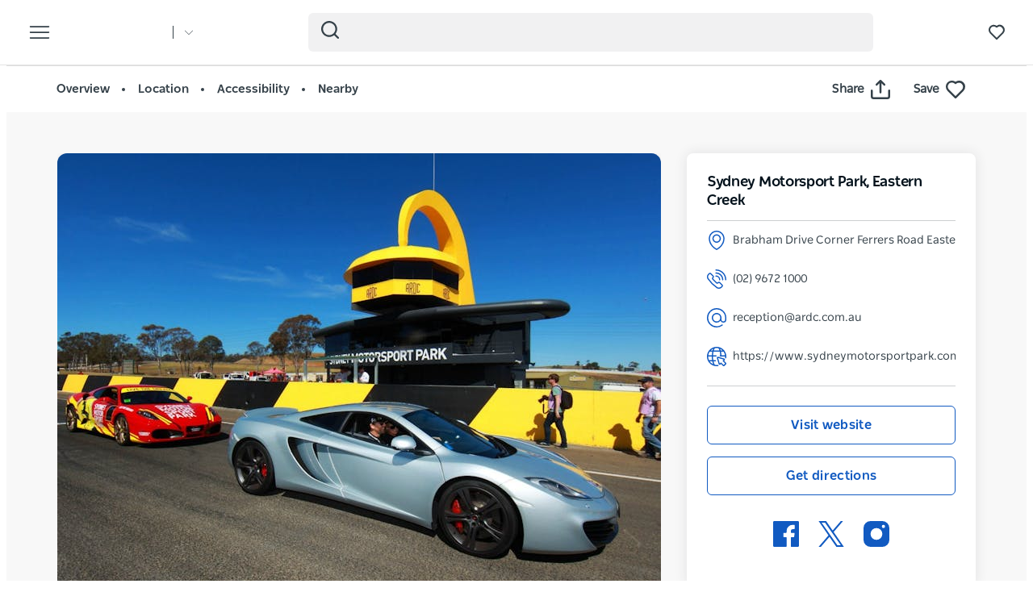

--- FILE ---
content_type: text/html; charset=UTF-8
request_url: https://www.sydney.com/destinations/sydney/sydney-west/blacktown/attractions/sydney-motorsport-park-eastern-creek
body_size: 171510
content:
  <!DOCTYPE html>
<html  lang="en-AU" dir="ltr" prefix="og: https://ogp.me/ns#">
<head>
  <meta charset="utf-8" />
<meta name="description" content="Sydney Motorsport Park is a motorsport megaplex licensed for motorcycle and car racing. It features four race circuits to suit a number of motorsport" />
<link rel="canonical" href="https://www.sydney.com/destinations/sydney/sydney-west/blacktown/attractions/sydney-motorsport-park-eastern-creek" />
<meta name="robots" content="index, follow" />
<meta name="rights" content="Copyright © Destination NSW" />
<meta property="og:type" content="article" />
<meta property="og:url" content="https://www.sydney.com/destinations/sydney/sydney-west/blacktown/attractions/sydney-motorsport-park-eastern-creek" />
<meta property="og:title" content="Sydney Motorsport Park, Eastern Creek" />
<meta property="og:description" content="Sydney Motorsport Park is a motorsport megaplex licensed for motorcycle and car racing. It features four race circuits to suit a number of motorsport" />
<meta property="og:image" content="https://assets.atdw-online.com.au/images/4cb986580800f67309d11fb7cad5fdbe.jpeg?rect=129%2C0%2C2051%2C1538&amp;w=2048&amp;h=1536&amp;q=eyJ0eXBlIjoibGlzdGluZyIsImxpc3RpbmdJZCI6IjU2YjI0NzcyMjY2MTQwNTk0NTY4YjliZCIsImRpc3RyaWJ1dG9ySWQiOiI1NmIxZWI5MzQ0ZmVjYTNkZjJlMzIwYzgiLCJhcGlrZXlJZCI6IjU2YjFlZTU5MGNmMjEzYWQyMGRjNTgxOSJ9" />
<meta name="Generator" content="Drupal 10 (https://www.drupal.org)" />
<meta name="MobileOptimized" content="width" />
<meta name="HandheldFriendly" content="true" />
<script data-cfasync="false" type="text/javascript" id="vwoCode">window._vwo_code || (function() {
      var account_id=775903,
      version=2.0,
      settings_tolerance=2000,
      library_tolerance=2500,
      use_existing_jquery=false,
      hide_element='body',
      hide_element_style = 'opacity:0 !important;filter:alpha(opacity=0) !important;background:none !important',
      /* DO NOT EDIT BELOW THIS LINE */
      f=false,w=window,d=document,v=d.querySelector('#vwoCode'),cK='_vwo_'+account_id+'_settings',cc={};try{var c=JSON.parse(localStorage.getItem('_vwo_'+account_id+'_config'));cc=c&&typeof c==='object'?c:{}}catch(e){}var stT=cc.stT==='session'?w.sessionStorage:w.localStorage;code={use_existing_jquery:function(){return typeof use_existing_jquery!=='undefined'?use_existing_jquery:undefined},library_tolerance:function(){return typeof library_tolerance!=='undefined'?library_tolerance:undefined},settings_tolerance:function(){return cc.sT||settings_tolerance},hide_element_style:function(){return'{'+(cc.hES||hide_element_style)+'}'},hide_element:function(){return typeof cc.hE==='string'?cc.hE:hide_element},getVersion:function(){return version},finish:function(){if(!f){f=true;var e=d.getElementById('_vis_opt_path_hides');if(e)e.parentNode.removeChild(e)}},finished:function(){return f},load:function(e){var t=this.getSettings(),n=d.createElement('script'),i=this;if(t){n.textContent=t;d.getElementsByTagName('head')[0].appendChild(n);if(!w.VWO||VWO.caE){stT.removeItem(cK);i.load(e)}}else{n.fetchPriority='high';n.src=e;n.type='text/javascript';n.onerror=function(){_vwo_code.finish()};d.getElementsByTagName('head')[0].appendChild(n)}},getSettings:function(){try{var e=stT.getItem(cK);if(!e){return}e=JSON.parse(e);if(Date.now()>e.e){stT.removeItem(cK);return}return e.s}catch(e){return}},init:function(){if(d.URL.indexOf('__vwo_disable__')>-1)return;var e=this.settings_tolerance();w._vwo_settings_timer=setTimeout(function(){_vwo_code.finish();stT.removeItem(cK)},e);var t=d.currentScript,n=d.createElement('style'),i=this.hide_element(),r=t&&!t.async&&i?i+this.hide_element_style():'',c=d.getElementsByTagName('head')[0];n.setAttribute('id','_vis_opt_path_hides');v&&n.setAttribute('nonce',v.nonce);n.setAttribute('type','text/css');if(n.styleSheet)n.styleSheet.cssText=r;else n.appendChild(d.createTextNode(r));c.appendChild(n);this.load('https://dev.visualwebsiteoptimizer.com/j.php?a='+account_id+'&u='+encodeURIComponent(d.URL)+'&vn='+version)}};w._vwo_code=code;code.init();})();</script>
<script>var dataLayer = [{"event":"_trackPageData","page":{"pageInfo":{"templateType":"default"},"category":{"primaryCategory":"atdw_entity"}},"location":{"region":["Sydney"],"areas":["Sydney West"],"towns":["Blacktown"],"destination":"Blacktown"},"product":{"category":{"primaryCategory":"ATTRACTION","subCategory1":"Sports And Recreation Facilities"},"name":"Sydney Motorsport Park, Eastern Creek"},"DNSW_TEMPLATE_TYPE":"product_details","DNSW_PRODUCT":"sydney-motorsport-park-eastern-creek","DNSW_CATEGORY":"ATTRACTION","DNSW_CATEGORY-1":"Sports And Recreation Facilities","DNSW_REGION":"Sydney","DNSW_AREA":"Sydney West","DNSW_TOWN":"Blacktown","DNSW_MENU_SECTION":"product"}];</script>
<link rel="preload" href="https://www.sydney.com/afx_prid/2024.8.20.1/auth/als/p20248201.js?lcsid=14D7389B-E953-4FEB-A4C4-E3349E16775C" as="script" />
<script>var afx_start = Date.now();</script>
<script src="https://www.sydney.com/afx_prid/2024.8.20.1/auth/als/p20248201.js?lcsid=14D7389B-E953-4FEB-A4C4-E3349E16775C" importance="high"></script>
<meta name="viewport" content="width=device-width, initial-scale=1, viewport-fit=cover" />
<meta name="referrer" content="unsafe-url" />
<meta name="robots" content="unavailable_after: Thursday, 03-Dec-26 23:59:00 AEDT" />
<link rel="icon" href="/sites/sydney/files/favicon-16x16.png" type="image/png" />
<link rel="alternate" type="application/rss+xml" href="/articles.xml" />
<link rel="alternate" hreflang="en-AU" href="https://www.sydney.com/destinations/sydney/sydney-west/blacktown/attractions/sydney-motorsport-park-eastern-creek" />
<link rel="alternate" hreflang="x-default" href="https://www.sydney.com/destinations/sydney/sydney-west/blacktown/attractions/sydney-motorsport-park-eastern-creek" />
<link rel="alternate" hreflang="ja" href="https://www.sydney.com/jp/destinations/sydney/sydney-west/blacktown/attractions/sydney-motorsport-park-eastern-creek" />
<link rel="alternate" hreflang="ko" href="https://www.sydney.com/kr/destinations/sydney/sydney-west/blacktown/attractions/sydney-motorsport-park-eastern-creek" />
<link rel="alternate" hreflang="zh-hant-hk" href="https://www.sydney.com/hk/destinations/sydney/sydney-west/blacktown/attractions/sydney-motorsport-park-eastern-creek" />
<link rel="alternate" hreflang="zh-hans" href="https://www.sydney.com/cn/destinations/sydney/sydney-west/blacktown/attractions/sydney-motorsport-park-eastern-creek" />
<link rel="alternate" hreflang="de" href="https://www.sydney.com/de/destinations/sydney/sydney-west/blacktown/attractions/sydney-motorsport-park-eastern-creek" />
<script>window.a2a_config=window.a2a_config||{};a2a_config.callbacks=[];a2a_config.overlays=[];a2a_config.templates={};a2a_config.icon_color = "#fafafa,#484848";
a2a_config.num_services = 4;
a2a_config.prioritize = [ 'facebook', 'twitter', 'pinterest', 'copy_link', ];
a2a_config.onclick = 1;
a2a_config.orientation = "down";</script>

    <title>Sydney Motorsport Park, Eastern Creek | Sydney, Australia - Official Travel &amp; Accommodation Website</title>
          <meta name="application-name" content="Sydney.com">
      <meta name="apple-mobile-web-app-title" content="Sydney.com">
      <meta name="applicable-device" content="pc,mobile" />
      <link rel="apple-touch-icon" sizes="180x180" href="/apple-touch-icon.png">
      <link rel="icon" type="image/png" sizes="32x32" href="/favicon-32x32.png">
      <link rel="icon" type="image/png" sizes="16x16" href="/favicon-16x16.png">
      <link rel="manifest" href="/site.webmanifest">
      <link rel="mask-icon" href="/safari-pinned-tab.svg" color="#115ac1">
      <meta name="msapplication-TileColor" content="#115ac1">
      <meta name="theme-color" content="#ffffff">
      <link rel="shortcut icon" href="/favicon.ico">

        <style id="critical-css">video{display:inline-block;vertical-align:baseline}@-ms-viewport{width:device-width}h1,h2,h3,h4{color:#03111b;font-family:NSWSans-Bold,"Helvetica Neue",helvetica,sans-serif;font-style:normal;font-weight:700;letter-spacing:0;line-height:120%}h1,h2,h3{margin-bottom:10px;margin-top:20px}h3{font-size:24px;margin-top:0}.slick_slider-widget-section{outline:0!important;padding:16px 12px 0;width:100%}.slick_slider-widget-section img{width:100%}.btn__language.filters__button .icon__earth{display:none;height:16px;margin-right:8px;width:16px}.filters__button .icon{fill:#4f585f;margin-left:0}.field--name-field-feelings-drops-activity{display:grid;grid-template-columns:repeat(1,1fr);gap:20px}.view-feelings-drops .slick_slider-widget-section{align-items:center;border-radius:36px;box-shadow:0 279px 78px 0 transparent,0 178px 71px 0 rgba(0,0,0,.02),0 100px 60px 0 rgba(0,0,0,.07),0 45px 45px 0 rgba(0,0,0,.11),0 11px 25px 0 rgba(0,0,0,.13);display:flex;flex-direction:column;min-height:560px;overflow:hidden;position:relative}.view-feelings-drops .slick_slider-widget-section{margin-right:20px;max-width:330px;padding:0}.view-feelings-drops .teaser{height:100%;width:100%}.view-feelings-drops .feeling-drops__poster{position:absolute;inset:0;width:100%;height:100%;z-index:1}.view-feelings-drops .feeling-drops__poster .video_bg{left:50%;min-height:100%;min-width:100%;object-fit:cover;object-position:center center;position:absolute;top:50%;transform:translate(-50%,-50%);border-radius:36px}.view-feelings-drops .feeling-drops__content-teaser{background:linear-gradient(180deg,rgba(0,0,0,0) 0,rgba(0,0,0,.8) 56.73%);bottom:0;display:flex;flex-direction:column;gap:18px;justify-content:flex-end;min-height:320px;padding:20px;position:absolute;width:100%;z-index:2}.view-feelings-drops .feeling-drops__heading{align-items:flex-start;margin:0;padding:0;text-align:left}.view-feelings-drops .feeling-drops__heading h3{color:#fff;font-size:20px;line-height:30px;margin:0}.view-feelings-drops .field--name-field-feelings-drops-activity{align-items:center;display:grid;gap:8px;grid-template-columns:repeat(3,1fr)}.view-feelings-drops .field--name-field-feelings-drops-activity .field--item{border-radius:12px;max-height:80px;max-width:fit-content;overflow:hidden}.view-feelings-drops .field--name-field-feelings-drops-activity img{height:100%}.view-feelings-drops .feeling-drops__heading-ctas-teaser{align-items:center;border-radius:360px;display:flex}.view-feelings-drops .btn__feeling-drops-cta{border:0;border-radius:36px;display:flex;font-family:NSWSans-Bold,"Helvetica Neue",helvetica,sans-serif;font-weight:700;height:40px;justify-content:space-between;margin-bottom:0;padding:0 7px 0 13px;align-items:center;gap:8px;width:100%;max-width:100%}.round-arrow .icon__wrapper{border-radius:360px;border:1px solid #fff;display:flex;width:26px;height:26px;justify-content:center;align-items:center}.round-arrow .icon{fill:#fff;height:15px;width:15px}.clearfix::after{display:table;clear:both;content:""}.hidden{display:none}.visually-hidden{position:absolute!important;overflow:hidden;clip:rect(1px,1px,1px,1px);width:1px;height:1px;word-wrap:normal}html{font-family:sans-serif;-ms-text-size-adjust:100%;-webkit-text-size-adjust:100%}body{margin:0}article,header,section{display:block}a{background-color:rgba(0,0,0,0)}h1{font-size:2em;margin:.67em 0}img{border:0}svg:not(:root){overflow:hidden}button,input{color:inherit;font:inherit;margin:0}button{overflow:visible}button{text-transform:none}button{-webkit-appearance:button}button::-moz-focus-inner,input::-moz-focus-inner{border:0;padding:0}input{line-height:normal}input[type=search]{-webkit-appearance:textfield;box-sizing:content-box}input[type=search]::-webkit-search-cancel-button,input[type=search]::-webkit-search-decoration{-webkit-appearance:none}*{-webkit-box-sizing:border-box;-moz-box-sizing:border-box;box-sizing:border-box}:after,:before{-webkit-box-sizing:border-box;-moz-box-sizing:border-box;box-sizing:border-box}html{font-size:10px}body{font-family:"Helvetica Neue",Helvetica,Arial,sans-serif;font-size:14px;line-height:1.428571429;color:#333;background-color:#fff}button,input{font-family:inherit;font-size:inherit;line-height:inherit}a{color:rgb(51.4340909091,122.2772727273,183.4159090909);text-decoration:none}img{vertical-align:middle}.img-responsive{display:block;max-width:100%;height:auto}.sr-only{position:absolute;width:1px;height:1px;margin:-1px;padding:0;overflow:hidden;clip:rect(0,0,0,0);border:0}.container{margin-right:auto;margin-left:auto;padding-left:15px;padding-right:15px}.container:after,.container:before{content:" ";display:table}.container:after{clear:both}input[type=search]{-webkit-box-sizing:border-box;-moz-box-sizing:border-box;box-sizing:border-box}input[type=search]{-webkit-appearance:none}.btn{display:inline-block;margin-bottom:0;font-weight:400;text-align:center;vertical-align:middle;touch-action:manipulation;border:1px solid transparent;white-space:nowrap;padding:6px 12px;font-size:14px;line-height:1.428571429;border-radius:4px}.navbar{position:relative;min-height:50px;margin-bottom:20px;border:1px solid transparent}.navbar:after,.navbar:before{content:" ";display:table}.navbar:after{clear:both}.navbar-header:after,.navbar-header:before{content:" ";display:table}.navbar-header:after{clear:both}.navbar-collapse{overflow-x:visible;padding-right:15px;padding-left:15px;border-top:1px solid transparent;box-shadow:inset 0 1px 0 hsla(0,0%,100%,.1);-webkit-overflow-scrolling:touch}.navbar-collapse:after,.navbar-collapse:before{content:" ";display:table}.navbar-collapse:after{clear:both}.navbar-toggle{position:relative;float:right;margin-right:15px;padding:9px 10px;margin-top:8px;margin-bottom:8px;background-color:rgba(0,0,0,0);border:1px solid transparent;border-radius:4px}.clearfix:after,.clearfix:before{content:" ";display:table}.clearfix:after{clear:both}.hidden{display:none!important}.wrapper{display:flow-root;height:100%;overflow:clip;width:100%}.visually-hidden{display:none}body{color:#354149;font-family:NSWSans-Regular,"Helvetica Neue",helvetica,sans-serif;font-size:18px;font-weight:100;line-height:1.66}a{color:#354149}.grid{display:grid;grid-template-columns:repeat(12,1fr);gap:16px}.col-12{grid-column:span 12}html{-moz-osx-font-smoothing:grayscale;-webkit-font-smoothing:antialiased;text-rendering:optimizelegibility}h1,h2,h4{color:#03111b;font-family:NSWSans-Bold,"Helvetica Neue",helvetica,sans-serif;font-style:normal;font-weight:700;letter-spacing:0;line-height:120%}h1,h2{margin-bottom:10px;margin-top:20px}h1,h1.page-header{border:0;font-size:32px;line-height:125%}h2{font-size:28px}h4{font-size:20px}p{margin:0 0 10px}.btn{align-items:center;border:1px solid var(--primary-color);border-radius:6px;box-shadow:none;display:flex;flex-direction:row;font-family:NSWSans-Bold,"Helvetica Neue",helvetica,sans-serif;font-size:16px;font-weight:700;height:48px;justify-content:center;letter-spacing:.02em;line-height:1;margin:0 0 6px;max-width:fit-content;outline-style:none;padding:0 16px;text-decoration:none;text-transform:none;text-align:center;align-items:center;border:1px solid var(--primary-color);border-radius:6px;box-shadow:none;display:flex;flex-direction:row;font-family:NSWSans-Bold,"Helvetica Neue",helvetica,sans-serif;font-size:16px;font-weight:700;height:48px;justify-content:center;letter-spacing:.02em;line-height:1;margin:0 0 6px;max-width:fit-content;outline-style:none;padding:0 16px;text-decoration:none;text-transform:none;text-align:center}.btn{background:var(--primary-color);color:#fff}.btn__white-bg{align-items:center;border:1px solid var(--primary-color);border-radius:6px;box-shadow:none;display:flex;flex-direction:row;font-family:NSWSans-Bold,"Helvetica Neue",helvetica,sans-serif;font-size:16px;font-weight:700;height:48px;justify-content:center;letter-spacing:.02em;line-height:1;margin:0 0 6px;max-width:fit-content;outline-style:none;padding:0 16px;text-decoration:none;text-transform:none;text-align:center;align-items:center;border:1px solid var(--primary-color);border-radius:6px;box-shadow:none;display:flex;flex-direction:row;font-family:NSWSans-Bold,"Helvetica Neue",helvetica,sans-serif;font-size:16px;font-weight:700;height:48px;justify-content:center;letter-spacing:.02em;line-height:1;margin:0 0 6px;max-width:fit-content;outline-style:none;padding:0 16px;text-decoration:none;text-transform:none;text-align:center}.btn__white-bg{background:#fff;border-color:#fff;color:#03111b}.btn__white-bg .icon__wrapper{display:inline-block;margin-left:8px}.navbar-toggle{display:block}.navbar-collapse{display:none!important}.mega__menu{border:0;border-radius:0;margin-bottom:0;padding:16px 24px;position:absolute;width:100%;z-index:90}.navbar-header{align-items:center;display:flex;float:none;width:100%}.top__wrapper{align-items:center;display:flex;flex-grow:1;justify-content:flex-end;margin-right:0}.nav__wrapper{border-top:0;box-shadow:0 0 0;height:auto!important;padding-left:0;padding-right:0;width:100%}.dnsw__logo{align-items:self-start;display:flex;filter:brightness(0) invert(1);height:19px;width:140px}.search-placeholder{align-items:flex-end;display:flex;fill:#fff;height:24px}.search-placeholder .icon__wrapper{line-height:1}.search-placeholder .icon{height:20px;width:20px}#search-box--header{margin-left:15px;position:relative}.social__networks-megamenu{align-items:center;display:none;justify-content:space-between;margin-top:90px;order:6;width:160px}.navbar-toggle{background:rgba(0,0,0,0)!important;border:0;border-radius:0;float:none;height:28px;line-height:1;margin-bottom:0;margin-right:16px;margin-top:0;padding:0;z-index:10}.navbar-toggle .icon__open{fill:#fff;height:28px;width:28px}.navbar-toggle .icon__close{display:none;fill:#231f20}.navbar__mainmenu{list-style:none;margin:68px 0 -15px;padding:0}.navbar__mainmenu-label-wrapper{align-items:center;display:flex;justify-content:space-between}.navbar__mainmenu-links-image{display:none}.navbar__mainmenu-links-image .wrapper__image-menu-content{display:none}.navbar__mainmenu-label{align-items:center;background:rgba(0,0,0,0);border:0;color:#354149;display:flex;font-family:NSWSans-Bold,"Helvetica Neue",helvetica,sans-serif;font-size:24px;font-weight:600;justify-content:space-between;letter-spacing:-.25px;line-height:1.33;padding:12px 27px;text-decoration:none;width:100%}.navbar__mainmenu-label .icon{fill:#c7cac8}.navbar__mainmenu-links{display:none;list-style:none}.navbar__mainmenu-links .wrapper__tile-mega{align-items:center;border-bottom:1px solid #d9d9d9;color:#03111b;display:flex;font-family:NSWSans-Bold,"Helvetica Neue",helvetica,sans-serif;font-size:20px;letter-spacing:.01em;line-height:24px;margin:0;padding:20px 0;text-decoration:none}.navbar__mainmenu-links .wrapper__tile-mega .icon__wrapper:last-of-type{opacity:0;transform:translateX(-60px)}.navbar__mainmenu-links .wrapper__tile-mega .icon{fill:#81888d;height:10px;margin-right:12px;width:10px}.navbar__mainmenu-links .wrapper__tile-mega-full{flex-direction:row-reverse;font-size:18px;line-height:26px;padding:8px 0}.navbar__mainmenu-links .wrapper__tile-mega-full .wrapper__image-menu-second{display:none}.wrapper__content-menu{display:flex;flex-direction:column;margin-left:16px;width:100%}.wrapper__image-menu{width:90%}.wrapper__image-menu .menu__image{border-radius:6px;overflow:hidden;position:relative}.wrapper__tile-sub-heading-menu{color:#354149;font-family:NSWSans-Regular,"Helvetica Neue",helvetica,sans-serif;font-size:14px;font-weight:700;line-height:120%}.navbar__see-all{color:#354149;display:none;flex-shrink:0;font-size:15px;font-weight:700;min-width:79px}.navbar__see-all .icon{fill:#81888d;height:10px;margin-left:12px;margin-right:0;width:10px}body:not(.offcanvas-stop-scrolling) .block-search{order:4}.crosssite-links{display:flex;flex-direction:column;padding-top:36px}.crosssite-links-main{font-size:16px;font-weight:700;line-height:19px;padding-bottom:10px}.crosssite-links-main .icon{height:14px;margin-left:10px;width:14px}.crosssite-links-small{color:#354149;font-size:14px;font-weight:400;line-height:17px}.navbar__mainmenu-links-wrapper{opacity:0}.brand__logo{display:none}.region-footer nav .icon__footer-menu{height:14px;margin-right:5px;width:14px}:root{--gap:6px;--gap-large:16px}.block-escape-subscribe-nav-button{background:var(--primary-color);bottom:-300px;display:none;left:0;padding:20px;position:fixed;right:0;width:100%;z-index:12}.newsletter__popup-close{align-items:center;display:flex;justify-content:flex-end;margin-left:auto;margin-right:auto;position:absolute;right:24px}.newsletter__popup-close button{background:rgba(0,0,0,0);border:0;height:20px;padding:0;width:20px}.newsletter__popup-close .icon{fill:#fff;height:14px;width:14px}.newsletter__popup{align-items:flex-start;color:#fff;display:flex;flex-direction:column;gap:12px;justify-content:space-between}.newsletter__popup h4{color:#fff;font-size:20px;font-style:normal;font-weight:700;line-height:120%;margin-bottom:12px;margin-top:0;width:calc(100% - 20px)}.newsletter__popup p{font-size:16px;font-style:normal;font-weight:400;line-height:24px;margin-bottom:0}.newsletter__popup .newsletter__popup-button{width:100%}.newsletter__popup .btn{align-items:center;border:1px solid transparent;color:var(--primary-color);gap:8px;height:42px;justify-content:center;line-height:16px;margin-bottom:0;min-width:100%;padding:16px 24px;width:100%}.newsletter__popup .btn .icon__wrapper{display:flex;line-height:1;margin-left:0}.newsletter__popup .btn .icon{fill:transparent;height:16px;stroke:var(--primary-color);width:16px}.icon__black{fill:#354149}input{appearance:none;background:#fcfcfc;border:0;border-bottom:1px solid #e0e0e0;box-shadow:none;color:#354149;font-family:NSWSans-Bold,"Helvetica Neue",helvetica,sans-serif;font-size:1.2rem;height:44px;line-height:1.5;margin:0 0 10px;padding:5px 15px;vertical-align:middle;width:100%}.icon{display:inline-block;height:20px;width:20px}::placeholder{color:#888;font-style:italic;opacity:1}.nav__favourites{margin-left:14px;margin-right:0;order:5}.website__brand{align-items:center;display:flex;margin-right:auto;width:160px}.website__switcher{background:#fff;border-radius:0 0 6px 6px;box-shadow:0 10px 10px rgba(0,0,0,.2);display:none;left:0;max-width:375px;opacity:0;padding:14px;position:absolute;top:61px}.website__switcher-content{align-items:center;display:flex;justify-content:center}.website__switcher-image{width:160px}.website__switcher-image img{border-radius:3px}.website__switcher-text{font-size:14px;font-weight:700;line-height:125%;padding:0 17px;width:calc(100% - 160px)}.website__switcher-text .field--name-field-link{font-weight:400;margin-top:10px}.website__switcher-btn{align-items:center;display:flex;justify-content:center}.website__switcher-btn::before{background:#fff;color:#fff;content:"";height:16px;margin-left:14px;width:1px}.website__switcher-btn .icon{fill:#fff;height:10px;margin-left:14px;width:10px}.opensearch__box-form{display:none;padding:0;position:relative;z-index:1}.opensearch__box-input{background:#f4f4f4;border:0;border-radius:6px;box-shadow:none;color:#354149;font-family:NSWSans-Regular,"Helvetica Neue",helvetica,sans-serif;font-size:16px;font-style:normal;font-weight:400;height:48px;line-height:1;margin-bottom:0;padding:5px 45px}.opensearch__box-submit{background:rgba(0,0,0,0);border:0;height:22px;left:16px;padding:0;position:absolute;top:10px;width:22px}.opensearch__box-submit .icon{fill:#354149;height:22px;width:22px}.dnsw-modal{background-color:rgba(0,0,0,.7);display:none;height:100vh;left:0;position:fixed;top:0;width:100vw;z-index:1000}.dnsw-modal-dialog{background-color:#fff;left:50%;margin:0;max-width:1000px;padding:20px;position:fixed;top:50%;transform:translate(-50%,-50%);width:80%;z-index:1001}.page-node-type-feelings-drops .dnsw-modal-dialog{border-radius:10px;max-width:max-content;overflow:hidden;padding:0}.dnsw-modal-header{display:flex;flex-direction:row-reverse;justify-content:flex-end}.page-node-type-feelings-drops .dnsw-modal-header{display:none}.dnsw-modal-body{padding:10px}.page-node-type-feelings-drops .dnsw-modal-body{padding:0}.dnsw-modal-footer{align-items:center;display:flex;justify-content:center;padding:6px 0 12px}.dnsw-close-modal{background:0 0;border:0;margin-left:auto}.dnsw-modal-footer .dnsw-close-modal{align-items:center;border:1px solid #231f20;border-radius:36px;color:#231f20;display:flex;gap:6px;justify-content:space-between;height:40px;margin:auto;padding:0 12px 0 16px}.dnsw-modal-footer .dnsw-close-modal .icon__wrapper{height:24px;line-height:1;width:24px}.dnsw-modal-footer .dnsw-close-modal .icon{height:24px;width:24px}.feelings-drops .page-header{display:none}.feelings-drops .main-container{padding:0}.feeling-drops__header{align-items:center;background-position:50%;background-repeat:no-repeat;background-size:cover;display:flex;flex-direction:column;justify-content:space-evenly;padding:48px 20px}.feeling-drops__header-content{display:contents}.feeling-drops__video{order:2;align-self:stretch;justify-self:stretch;position:relative;overflow:hidden;grid-column:1;grid-row:1/5}.field--name-field-feelings-drops-header-imag .field--name-field-image{position:relative}.feeling-drops__heading-wrapper{max-width:784px;order:1;padding-bottom:20px;width:100%}.feeling-drops__heading{align-items:flex-start;display:flex;flex-direction:column;margin:auto;width:100%}.feeling-drops__main-heading,.feeling-drops__sub-heading{font-family:NSWSans-Bold,"Helvetica Neue",helvetica,sans-serif;font-size:40px;line-height:46px;margin:0}.feeling-drops__main-heading{color:#fff}.btn__feeling-drops-shop,.btn__feeling-drops-watch{align-items:center;border:0;border-radius:36px;display:flex;font-family:NSWSans-Bold,"Helvetica Neue",helvetica,sans-serif;font-size:15px;font-weight:700;height:40px;gap:6px;justify-content:center;flex:1 0 0;line-height:22px;margin-bottom:0;padding:0 12px}.btn__feeling-drops-shop{background:#fff;color:#002c4f}.btn__feeling-drops-shop .icon{fill:#002c4f}.btn__feeling-drops-watch .icon{fill:#fff}.feeling-drops__heading-ctas{align-items:center;display:flex;flex-direction:row;gap:14px;justify-content:space-between;order:3}.feeling-drops__heading-ctas .icon__wrapper{line-height:1}.feeling-drops__content{background:#fff;padding:70px 20px}.feeling-drops__padding{margin-bottom:52px}.field--name-field-feelings-drops-what-i-love{margin:0 auto;max-width:800px;text-align:center;text-wrap:balance}.field--name-field-feelings-drops-what-i-love p{color:#231f20;font-size:15px;line-height:22px}.field--name-field-feelings-drops-what-i-love h2{color:#231f20;font-size:24px;letter-spacing:3px;line-height:32px;margin:0 0 20px;padding:0;text-transform:uppercase}.feeling-drops__content-teaser .activity__tile-content{display:none}.responsive-iframe-vertical{aspect-ratio:9/16;margin:auto;max-width:360px;width:100%}.responsive-iframe-vertical iframe{border:0;height:100%;width:100%}.color__purple .feeling-drops__header{background-color:#3d3359}.color__purple .feeling-drops__sub-heading{color:#3d3359}.color__purple .btn__feeling-drops-watch{background:#3d3359}.color__purple .feeling-drops__sub-heading{color:#71e7ff}.color__purple .btn__feeling-drops-watch{background:#71e7ff;color:#002c4f}.color__purple .btn__feeling-drops-watch .icon{fill:#002c4f}body{font-family:NSWSans-Regular,"Helvetica Neue",helvetica,sans-serif;font-size:16px;font-style:normal;font-weight:400;letter-spacing:0;line-height:160%}a{color:var(--primary-color)}body{--primary-color:#115ac1;--primary-color-hover:#0041a7;--primary-color-80:#cfdef3;--secondary-color:#00d2e4;--secondary-color-50:#80e9f2;--rating-color:#fff;--rating-background:#00aa6c;--btn-box-shadow:rgba(17,90,193,0.2)}.dnsw__logo img{height:auto;width:112px}
</style>
<link rel="stylesheet" media="print" href="/sites/sydney/files/css/css_4hA4gzQGIF55Vryw0x7EJtGgmnEFOwKly5RNHlhUUdQ.css?delta=0&amp;language=en-AU&amp;theme=sydney_dnsw_bootstrap&amp;include=eJx9ilEKAjEMBS8UmiMt2Sa7FNumJFlLb6-IX4r-PIY3Q8yh1BfSG9Jh2gOymiDbNaimYXqauAN3n9uuGh5GA49n-H0aNZlqN2Bt4lHy9lF4LfmPjVVLP8EXd1m_rYc03MkF7kWm42tTU76qPACuwlWT" data-onload-media="all" onload="this.onload=null;this.media=this.dataset.onloadMedia" />
<noscript><link rel="stylesheet" media="all" href="/sites/sydney/files/css/css_4hA4gzQGIF55Vryw0x7EJtGgmnEFOwKly5RNHlhUUdQ.css?delta=0&amp;language=en-AU&amp;theme=sydney_dnsw_bootstrap&amp;include=eJx9ilEKAjEMBS8UmiMt2Sa7FNumJFlLb6-IX4r-PIY3Q8yh1BfSG9Jh2gOymiDbNaimYXqauAN3n9uuGh5GA49n-H0aNZlqN2Bt4lHy9lF4LfmPjVVLP8EXd1m_rYc03MkF7kWm42tTU76qPACuwlWT" />
</noscript><link rel="stylesheet" media="print" href="/sites/sydney/files/css/css_4zvdBfouCbcR63bbxeWksTrof18wg4Yfdpg-ikPdCII.css?delta=1&amp;language=en-AU&amp;theme=sydney_dnsw_bootstrap&amp;include=eJx9ilEKAjEMBS8UmiMt2Sa7FNumJFlLb6-IX4r-PIY3Q8yh1BfSG9Jh2gOymiDbNaimYXqauAN3n9uuGh5GA49n-H0aNZlqN2Bt4lHy9lF4LfmPjVVLP8EXd1m_rYc03MkF7kWm42tTU76qPACuwlWT" data-onload-media="all" onload="this.onload=null;this.media=this.dataset.onloadMedia" />
<noscript><link rel="stylesheet" media="all" href="/sites/sydney/files/css/css_4zvdBfouCbcR63bbxeWksTrof18wg4Yfdpg-ikPdCII.css?delta=1&amp;language=en-AU&amp;theme=sydney_dnsw_bootstrap&amp;include=eJx9ilEKAjEMBS8UmiMt2Sa7FNumJFlLb6-IX4r-PIY3Q8yh1BfSG9Jh2gOymiDbNaimYXqauAN3n9uuGh5GA49n-H0aNZlqN2Bt4lHy9lF4LfmPjVVLP8EXd1m_rYc03MkF7kWm42tTU76qPACuwlWT" />
</noscript><link rel="stylesheet" media="print" href="https://cdnjs.cloudflare.com/ajax/libs/slick-carousel/1.8.1/slick.min.css" integrity="sha512-yHknP1/AwR+yx26cB1y0cjvQUMvEa2PFzt1c9LlS4pRQ5NOTZFWbhBig+X9G9eYW/8m0/4OXNx8pxJ6z57x0dw==" crossorigin="anonymous" referrerpolicy="no-referrer" data-onload-media="all" onload="this.onload=null;this.media=this.dataset.onloadMedia" />
<noscript><link rel="stylesheet" media="all" href="https://cdnjs.cloudflare.com/ajax/libs/slick-carousel/1.8.1/slick.min.css" integrity="sha512-yHknP1/AwR+yx26cB1y0cjvQUMvEa2PFzt1c9LlS4pRQ5NOTZFWbhBig+X9G9eYW/8m0/4OXNx8pxJ6z57x0dw==" crossorigin="anonymous" referrerpolicy="no-referrer" />
</noscript><link rel="stylesheet" media="print" href="/sites/sydney/files/css/css_I8lOE_EnBtvhlvmv80gRQoPDGYxh4oO_dIoSieNdKyU.css?delta=3&amp;language=en-AU&amp;theme=sydney_dnsw_bootstrap&amp;include=eJx9ilEKAjEMBS8UmiMt2Sa7FNumJFlLb6-IX4r-PIY3Q8yh1BfSG9Jh2gOymiDbNaimYXqauAN3n9uuGh5GA49n-H0aNZlqN2Bt4lHy9lF4LfmPjVVLP8EXd1m_rYc03MkF7kWm42tTU76qPACuwlWT" data-onload-media="all" onload="this.onload=null;this.media=this.dataset.onloadMedia" />
<noscript><link rel="stylesheet" media="all" href="/sites/sydney/files/css/css_I8lOE_EnBtvhlvmv80gRQoPDGYxh4oO_dIoSieNdKyU.css?delta=3&amp;language=en-AU&amp;theme=sydney_dnsw_bootstrap&amp;include=eJx9ilEKAjEMBS8UmiMt2Sa7FNumJFlLb6-IX4r-PIY3Q8yh1BfSG9Jh2gOymiDbNaimYXqauAN3n9uuGh5GA49n-H0aNZlqN2Bt4lHy9lF4LfmPjVVLP8EXd1m_rYc03MkF7kWm42tTU76qPACuwlWT" />
</noscript>
    <script type="application/json" data-drupal-selector="drupal-settings-json">{"path":{"baseUrl":"\/","pathPrefix":"","currentPath":"node\/44286","currentPathIsAdmin":false,"isFront":false,"currentLanguage":"en-AU"},"pluralDelimiter":"\u0003","suppressDeprecationErrors":true,"gtag":{"tagId":"","consentMode":false,"otherIds":[],"events":[],"additionalConfigInfo":[]},"ajaxPageState":{"libraries":"[base64]","theme":"sydney_dnsw_bootstrap","theme_token":null},"ajaxTrustedUrl":[],"gtm":{"tagId":null,"settings":{"data_layer":"dataLayer","include_classes":false,"allowlist_classes":"google\nnonGooglePixels\nnonGoogleScripts\nnonGoogleIframes","blocklist_classes":"customScripts\ncustomPixels","include_environment":false,"environment_id":"","environment_token":""},"tagIds":["GTM-M3ZVGFW"]},"dnsw":{"nid":"44286","bundle":"atdw_entity","favouritesEnabled":true,"category":"Attraction","categoryId":"ATTRACTION","subCategory":["Sports And Recreation Facilities"],"region":"Sydney","area":"Sydney West","town":"Blacktown","productName":"Sydney Motorsport Park, Eastern Creek","productId":"56b24772266140594568b9bd","sydneyPostcodes":["2000","2006","2007","2008","2009","2010","2011","2012","2015","2016","2017","2018","2019","2020","2021","2022","2023","2024","2025","2026","2027","2028","2029","2030","2031","2032","2033","2034","2035","2036","2037","2038","2039","2040","2041","2042","2043","2044","2045","2046","2047","2048","2049","2050","2060","2061","2062","2063","2064","2065","2066","2067","2068","2069","2070","2071","2072","2073","2074","2075","2076","2077","2079","2080","2081","2082","2083","2084","2085","2086","2087","2088","2089","2090","2092","2093","2094","2095","2096","2097","2099","2100","2101","2102","2103","2104","2105","2106","2107","2108","2110","2111","2112","2113","2114","2115","2116","2117","2118","2119","2120","2121","2122","2125","2126","2127","2128","2130","2131","2132","2133","2134","2135","2136","2137","2138","2140","2141","2142","2143","2144","2145","2146","2147","2148","2150","2151","2152","2153","2154","2155","2156","2157","2158","2159","2160","2161","2162","2163","2164","2165","2166","2167","2168","2170","2171","2172","2173","2174","2175","2176","2177","2178","2179","2190","2191","2192","2193","2194","2195","2196","2197","2198","2199","2200","2203","2204","2205","2206","2207","2208","2209","2210","2211","2212","2213","2214","2216","2217","2218","2219","2220","2221","2223","2224","2225","2226","2227","2228","2229","2230","2231","2232","2233","2234","2283","2311","2320","2321","2322","2323","2324","2325","2326","2327","2328","2329","2330","2333","2334","2335","2336","2337","2338","2339","2415","2420","2421","2422","2424","2429","2460","2469","2477","2484","2555","2556","2557","2558","2559","2560","2563","2564","2565","2566","2567","2568","2569","2570","2571","2572","2573","2574","2622","2640","2641","2642","2643","2644","2646","2647","2648","2650","2658","2659","2660","2710","2711","2712","2713","2714","2715","2717","2729","2731","2732","2733","2734","2735","2736","2737","2738","2739","2745","2747","2748","2749","2750","2752","2753","2754","2756","2757","2758","2759","2760","2761","2762","2763","2765","2766","2767","2768","2769","2770","2775","2777","2835","2850","3500","3501","3564","3579","3580","3584","3585","3638","3639","3644","3685","3687","3688","3690","3691","3730"],"icons_path":"\/themes\/custom\/dnsw_bootstrap\/images\/icons.svg?v=aa0d5cf64a06","currentSite":"sydney","search_api_id":"sydney:entity:node\/44286:en-AU","lat_lon":{"lat":-33.805934221000001,"lon":150.870187434}},"tealiumiq":{"tealiumiq":{"utagurl":"https:\/\/tags.sydney.com\/sydney\/prod\/utag.js","async":true,"utagData":{"page.pageInfo.templateType":"default","location.region":["Sydney"],"location.area":["Sydney West"],"location.town":["Blacktown"],"location.destination":"Blacktown","page.category.primaryCategory":"atdw_entity","product.category.primaryCategory":"ATTRACTION","product.category.subCategory1":"Sports And Recreation Facilities","product.name":"Sydney Motorsport Park, Eastern Creek","tealium_event":"product_view"}}},"vwo":{"id":775903,"timeout_library":2500,"timeout_setting":2000,"usejquery":"false","testnull":null},"dnsw_language_selector":{"languages":{"en-AU":"","en":"en","en-IN":"in","en-NZ":"nz","en-gb":"uk","en-US":"us","en-SG":"sg","en-MY":"my","en-ID":"id","ja":"jp","ko":"kr","zh-hant-hk":"hk","zh-hant-tw":"tw","zh-hans":"cn","de":"de"},"defaultLanguage":"en-AU","markets":{"en-AU":{"name":"Australia","domain":"","language_homepage_path":"","language_url_override":""},"zh-hans":{"name":"\u4e2d\u56fd","domain":"","language_homepage_path":"\/cn","language_url_override":""},"de":{"name":"Deutschland","domain":"","language_homepage_path":"\/de","language_url_override":""},"zh-hant-hk":{"name":"\u9999\u6e2f","domain":"","language_homepage_path":"\/hk","language_url_override":""},"en-IN":{"name":"India","domain":"","language_homepage_path":"\/in","language_url_override":""},"en-ID":{"name":"Indonesia","domain":"","language_homepage_path":"\/id","language_url_override":""},"ja":{"name":"\u65e5\u672c","domain":"","language_homepage_path":"\/jp","language_url_override":""},"ko":{"name":"\ub300\ud55c\ubbfc\uad6d","domain":"","language_homepage_path":"\/kr","language_url_override":""},"en-MY":{"name":"Malaysia","domain":"","language_homepage_path":"\/my","language_url_override":""},"en-NZ":{"name":"New Zealand","domain":"","language_homepage_path":"\/nz","language_url_override":""},"en-SG":{"name":"Singapore","domain":"","language_homepage_path":"\/sg","language_url_override":""},"zh-hant-tw":{"name":"\u53f0\u7063","domain":"","language_homepage_path":"\/tw","language_url_override":""},"en-gb":{"name":"United Kingdom","domain":"","language_homepage_path":"\/uk","language_url_override":""},"en-US":{"name":"United States","domain":"","language_homepage_path":"\/us","language_url_override":""}}},"dnsw_translations":{"language_prefix_map":{"en-AU":"","en":"en","en-IN":"in","en-NZ":"nz","en-gb":"uk","ja":"jp","en-US":"us","en-SG":"sg","en-MY":"my","en-ID":"id","ko":"kr","zh-hant-hk":"hk","zh-hant-tw":"tw","zh-hans":"cn","de":"de"}},"bootstrap":{"forms_has_error_value_toggle":1},"productListRest":{"186781":{"enabled_categories":[{"name":"Attraction","id":"171","key":"ATTRACTION"},{"name":"Destination Information","id":"246","key":"DESTINFO"},{"name":"Tour","id":"591","key":"TOUR"},{"name":"Food And Drink","id":"301","key":"RESTAURANT"},{"name":"General Services","id":"336","key":"GENSERVICE"},{"name":"Hire","id":"496","key":"HIRE"},{"name":"Information Services","id":"551","key":"INFO"},{"name":"Transport","id":"676","key":"TRANSPORT"}],"category_labels":[{"key":"ACCOMM","name":"Accommodation"},{"key":"ACTIVITIES","name":"Activities"},{"key":"ATTRACTION","name":"Attraction"},{"key":"DESTINFO","name":"Destination Information"},{"key":"EVENT","name":"Event"},{"key":"RESTAURANT","name":"Food And Drink"},{"key":"GENSERVICE","name":"General Services"},{"key":"HIRE","name":"Hire"},{"key":"INFO","name":"Information Services"},{"key":"JOURNEY","name":"Journey"},{"key":"BEST_RESTAURANTS","name":"Restaurants"},{"key":"TOUR","name":"Tour"},{"key":"TRANSPORT","name":"Transport"}],"filters":{"tags":[],"categories":["ATTRACTION","DESTINFO","TOUR","RESTAURANT","GENSERVICE","HIRE","INFO","TRANSPORT"],"accessibility":[],"attributes":[],"regions":[],"areas":[],"towns":[],"deals":[],"classification":[],"start_date":"2026-01-20","end_date":"2027-01-20","deals_tags":[]},"categories":"ATTRACTION","tags":[],"tag_ids":[],"show_search_form":"1","hide_feature_filter":false,"hide_tag_filter":true,"hide_classification_filter":false,"show_location_filter":false,"show_cross_site_locations":true,"tile_attributes":{"ACCOMM":[{"name":"Swimming Pool","key":"ENTITY FAC--POOL"},{"name":"Family Friendly","key":"ENTITY FAC--FAMLYFREND"},{"name":"Free Wifi","key":"INTERNET--FREEWIFI"},{"name":"Day Spa","key":"ENTITY FAC--DAYSPA"},{"name":"Pet Friendly - Enquire","key":"ENTITY FAC--PETALLOW"}],"ACTIVITIES":[],"ATTRACTION":[{"name":"Family Friendly","key":"ENTITY FAC--FAMLYFREND"}],"DESTINFO":[],"EVENT":[{"name":"Family Friendly","key":"ENTITY FAC--FAMLYFREND"}],"RESTAURANT":[],"GENSERVICE":[],"HIRE":[],"INFO":[],"JOURNEY":[],"BEST_RESTAURANTS":[],"TOUR":[{"name":"ECO Certified (Ecotourism) by Ecotourism Australia","key":"ACCREDITN--ECOTOUR"}],"TRANSPORT":[]},"tile_classifications":{"ACCOMM":[{"name":"Hotels","key":"HOTEL"},{"name":"Apartments","key":"APARTMENT"},{"name":"Backpackers And Hostels","key":"BACKPACKER"},{"name":"Farmstays","key":"FARMSTAY"},{"name":"Cottages","key":"CABCOTTAGE"},{"name":"Holiday Houses","key":"HOLHOUSE"},{"name":"Caravan, Camping And Holiday Parks","key":"VANCAMP"},{"name":"Bed And Breakfast","key":"BEDBREAKFA"}],"ACTIVITIES":[],"ATTRACTION":[{"name":"Amusement And Theme Parks","key":"AMUSETHEME"},{"name":"Entertainment Venues","key":"ENTERTAIN"},{"name":"Galleries, Museums And Collections","key":"GALMUSECOL"},{"name":"Historical Sites And Heritage Locations","key":"HISTHERITG"},{"name":"Landmarks And Buildings","key":"LMARKBLD"},{"name":"National Parks And Reserves","key":"NATPARKRES"},{"name":"Natural Attractions","key":"NATATTRACT"},{"name":"Observatories And Planetariums","key":"OBSVPLANET"},{"name":"Parks And Gardens","key":"PKGDNCEM"},{"name":"Shopping And Markets","key":"SHOPPING"},{"name":"Spas And Retreats","key":"SPARETREAT"},{"name":"Sports And Recreation Facilities","key":"SPORTREC"},{"name":"Zoos, Sanctuaries, Aquariums And Wildlife Parks","key":"ZOOSNCAQU"}],"DESTINFO":[],"EVENT":[{"name":"Business Event","key":"EVTBUS"},{"name":"Classes, Lessons, Workshops And Talks","key":"EVTCLASS"},{"name":"Community Event","key":"EVTCOMNTY"},{"name":"Concert Or Performance","key":"PERFORMANC"},{"name":"Exhibition And Shows","key":"EXHIBIT"},{"name":"Festivals And Celebrations","key":"FESTIVAL"},{"name":"Food And Wine","key":"EVTFOOD"},{"name":"Markets","key":"EVTMARKET"},{"name":"Sporting Events","key":"SPORT"}],"RESTAURANT":[{"name":"Bars","key":"BAR"},{"name":"Breweries","key":"BREWERY"},{"name":"Cooking Schools, Lessons, Workshops","key":"COOKSCHOOL"},{"name":"Produce","key":"PRODUCE"},{"name":"Restaurant And Cafe","key":"CAFE"},{"name":"Wineries","key":"WINERY"}],"GENSERVICE":[],"HIRE":[{"name":"Bicycles","key":"BICYCLE"},{"name":"Boats","key":"BOAT"},{"name":"Campervans And Motorhomes","key":"CAMPMOTOR"},{"name":"Cars","key":"CAR"},{"name":"Caravans","key":"CARAVAN"},{"name":"Equipment","key":"EQUIP"},{"name":"Four Wheel Drives","key":"4WD"},{"name":"Houseboats","key":"HOUSEBOAT"},{"name":"Minibuses And Coaches","key":"MINBUSCOAC"},{"name":"Motorcycles","key":"MOTORCYCLE"},{"name":"Tents","key":"TENT"},{"name":"Yachts","key":"YACHT"}],"INFO":[],"JOURNEY":[],"BEST_RESTAURANTS":[],"TOUR":[{"name":"Adventure And Outdoors Tours","key":"AOTOURS"},{"name":"Air, Helicopter And Balloon Tours","key":"AHBTOURS"},{"name":"Cruises, Sailing And Water Tours","key":"CSWTOURS"},{"name":"Cultural And Theme Tours","key":"CTTOURS"},{"name":"Food And Wine Tours","key":"FWTOURS"},{"name":"Nature And Wildlife","key":"ANTOURS"},{"name":"Nightlife Tours","key":"NTOURS"},{"name":"Shopping Tours","key":"SHTOURS"},{"name":"Sightseeing Tours","key":"CSTOURS"},{"name":"Sports Tours","key":"STOURS"},{"name":"Walking And Biking Tours","key":"WBTOURS"}],"TRANSPORT":[]},"page_size":"3","hide_page_number":false,"show_date_range":false,"show_date_presets":false,"lock_region":null,"start_date":"2026-01-20","end_date":"2027-01-20","order_by":"rnd","enable_map":false,"enable_map_default":false,"nid":"186781","exclude_promoted":false,"onlyDisplayPromoted":false,"filter_buttons":[],"default_filter_buttons":[{"label":"Accommodation","icon":"fa-bed-front","filters":{"categories":["ACCOMM"]},"weight":"0"},{"label":"Attractions","icon":"fa-ferris-wheel","filters":{"categories":["ATTRACTION"]},"weight":"0"},{"label":"Apartment","icon":"fa-apartment","filters":{"classification":["APARTMENT"]},"weight":"0"},{"label":"Amusement Parks","icon":"fa-roller-coaster","filters":{"classification":["AMUSETHEME"]},"weight":"0"},{"label":"Art \u0026 Culture","icon":"fa-chess-rook-piece","filters":{"classification":["CTTOURS"]},"weight":"0"},{"label":"Backpacker","icon":"fa-bed-bunk","filters":{"classification":["BACKPACKER"]},"weight":"0"},{"label":"Bed \u0026 Breakfast","icon":"fa-plate-utensils","filters":{"classification":["BEDBREAKFA"]},"weight":"0"},{"label":"Business Event","icon":"fa-fax","filters":{"classification":["EVTBUS"]},"weight":"9"},{"label":"Caravan","icon":"fa-caravan","filters":{"classification":["CAMPMOTOR"]},"weight":"0"},{"label":"Caravan","icon":"fa-caravan","filters":{"classification":["VANCAMP"]},"weight":"0"},{"label":"Caravan","icon":"fa-caravan","filters":{"classification":["CARAVAN"]},"weight":"0"},{"label":"Classes \u0026 Workshops","icon":"fa-screwdriver-wrench","filters":{"classification":["EVTCLASS"]},"weight":"7"},{"label":"Performances","icon":"fa-microphone-stand","filters":{"classification":["PERFORMANC"]},"weight":"1"},{"label":"Community event","icon":"fa-grill-hot","filters":{"classification":["EVTCOMNTY"]},"weight":"6"},{"label":"Cottages","icon":"fa-cabin","filters":{"classification":["CABCOTTAGE"]},"weight":"0"},{"label":"Culture \u0026 Heritage","icon":"fa-landmark-dome","filters":{"classification":["CTTOURS"]},"weight":"0"},{"label":"Cruises","icon":"fa-sailboat","filters":{"classification":["CSWTOURS"]},"weight":"0"},{"label":"Events","icon":"fa-ticket","filters":{"categories":["EVENT"]},"weight":"0"},{"label":"Exhibitions","icon":"fa-palette","filters":{"classification":["EXHIBIT"]},"weight":"2"},{"label":"Farm stay","icon":"fa-farm","filters":{"classification":["FARMSTAY"]},"weight":"0"},{"label":"Festivals","icon":"fa-sparkles","filters":{"classification":["FESTIVAL"]},"weight":"0"},{"label":"Food \u0026 Drink","icon":"fa-burger-soda","filters":{"categories":["RESTAURANT"]},"weight":"0"},{"label":"Food \u0026 Wine","icon":"fa-wine-glass","filters":{"classification":["EVTFOOD"]},"weight":"4"},{"label":"Food \u0026 Wine","icon":"fa-wine-glass","filters":{"classification":["FWTOURS"]},"weight":"0"},{"label":"Galleries","icon":"fa-image","filters":{"classification":["GALMUSECOL"]},"weight":"0"},{"label":"Hire","icon":"fa-car","filters":{"categories":["HIRE"]},"weight":"0"},{"label":"Historical sites","icon":"fa-monument","filters":{"classification":["HISTHERITG"]},"weight":"0"},{"label":"Holiday houses","icon":"fa-umbrella-beach","filters":{"classification":["HOLHOUSE"]},"weight":"0"},{"label":"Hotels","icon":"fa-hotel","filters":{"classification":["HOTEL"]},"weight":"0"},{"label":"Itineraries","icon":"fa-route","filters":{"classification":["ITINERARY"]},"weight":"0"},{"label":"Landmark","icon":"fa-archway","filters":{"classification":["LMARKBLD"]},"weight":"0"},{"label":"Markets","icon":"fa-crate-apple","filters":{"classification":["EVTMARKET"]},"weight":"3"},{"label":"Nature \u0026 Wildlife","icon":"fa-deer","filters":{"classification":["NATPARKRES"]},"weight":"0"},{"label":"Nature \u0026 Wildlife","icon":"fa-deer","filters":{"classification":["NATATTRACT"]},"weight":"0"},{"label":"Nature \u0026 Wildlife","icon":"fa-deer","filters":{"classification":["ANTOURS"]},"weight":"0"},{"label":"Observatories","icon":"fa-telescope","filters":{"classification":["OBSVPLANET"]},"weight":"0"},{"label":"Parks and Gardens","icon":"fa-bench-tree","filters":{"classification":["PKGDNCEM"]},"weight":"0"},{"label":"Resort","icon":"fa-water-ladder","filters":{"classification":["RESORT"]},"weight":"0"},{"label":"Retreat","icon":"fa-cabin","filters":{"classification":["RETREAT"]},"weight":"0"},{"label":"Sport","icon":"fa-baseball-bat-ball","filters":{"classification":["SPORT"]},"weight":"5"},{"label":"Sport","icon":"fa-baseball-bat-ball","filters":{"classification":["SPORTREC"]},"weight":"0"},{"label":"Sport","icon":"fa-baseball-bat-ball","filters":{"classification":["STOURS"]},"weight":"0"},{"label":"Tours","icon":"fa-moped","filters":{"categories":["TOUR"]},"weight":"0"},{"label":"Motel","icon":"fa-garage-car","filters":{"classification":["MOTEL"]},"weight":"0"},{"label":"All","icon":"fa-earth-oceania","filters":{"categories":["ANY"]}}],"show_product_summary":true,"promoted_sort_attributes":["TAG--VES-Emerging-Eco-Wellbeing[NSW]","TAG--VES-Emerging-Eco-Wellbeing-Eco-Tourism[NSW]","TAG--VES-Emerging-Eco-Wellbeing-Sustainability[NSW]","TAG--VES-Emerging-Eco-Wellbeing-Volun-tourism[NSW]","TAG--VES-Emerging-Eco-Wellbeing-WellnessTourism[NSW]","TAG--VES-Emerging-Everyone\u0027sInvited[NSW]","TAG--VES-Emerging-Everyone\u0027sInvited-AccessibleProductsandPlaces[NSW]","TAG--VES-Emerging-NewIcons[NSW]","TAG--VES-Emerging-NewIcons-24-HourEconomy[NSW]","TAG--VES-IconsandHiddenGems[NSW]","TAG--VES-IconsandHiddenGems-IconicSydney[NSW]","TAG--VES-IconsandHiddenGems-SecretPrecincts\/Places[NSW]","TAG--VES-IconsandHiddenGems-VibrantRetailPrecincts[NSW]","TAG--VES-IconsandHiddenGems-WorldClassEvents\/Festivals[NSW]","TAG--VES-ReconnectinNature[NSW]","TAG--VES-ReconnectinNature-MarineLife[NSW]","TAG--VES-ReconnectinNature-CaravanandCamping[NSW]","TAG--VES-ReconnectinNature-ChangingColoursofSeasons[NSW]","TAG--VES-ReconnectinNature-IconicWalks,RailandBikeTrails[NSW]","TAG--VES-ReconnectinNature-LuxuryandGlampingStays[NSW]","TAG--VES-ReconnectinNature-NationalParks[NSW]","TAG--VES-ReconnectinNature-Stargazing[NSW]","TAG--VES-SmallTownCharm[NSW]","TAG--VES-SmallTownCharm-BeachandHinterland[NSW]","TAG--VES-SmallTownCharm-History\/Heritage[NSW]","TAG--VES-SmallTownCharm-Local,Handmade,Artisinal[NSW]","TAG--VES-SmallTownCharm-RoadTrips[NSW]","TAG--VES-SmallTownCharm-TownswithSoul[NSW]","TAG--VES-VibrantContemporaryCulture[NSW]","TAG--VES-VibrantContemporaryCulture-Aboriginal[NSW]","TAG--VES-VibrantContemporaryCulture-Art,Music,Screen,LivePerf[NSW]","TAG--VES-VibrantContemporaryCulture-LGBTQIA+[NSW]","TAG--VES-VibrantContemporaryCulture-SignificantInfrastructure[NSW]","TAG--VES-WorldClassFoodandDrink[NSW]","TAG--VES-WorldClassFoodandDrink-Breweries,Wineries,Distilleries[NSW]","TAG--VES-WorldClassFoodandDrink-DininginSpectacularsettings[NSW]","TAG--VES-WorldClassFoodandDrink-Producers,Agri-Tourism[NSW]"],"field_product_list_view_mode":"product_list_recommended","api_path":"api\/product-list-data\/%","api_path_vertical_classifications":"api\/product-list-classifications","api_path_attributes":"api\/product-list-attributes","api_path_deals":"api\/product-list-deals","field_attribute_filter_show":false,"field_attribute_filter_label":"Attributes","field_attribute_filter_terms":[],"accessibility_term_ids":["ACCESSIBILITY--DISASSIST--WHEELCHAIR","ACCESSIBILITY--DISASSIST--HEARIMPAIR","ACCESSIBILITY--DISASSIST--AMBULANT","ACCESSIBILITY--DISASSIST--VISIONIMPAIR","ACCESSIBILITY--DISASSIST--COMPANIONCARD","ACCESSIBILITY--DISASSIST--HIGHSUPPORT"],"sustainable_icon_atlas_attribute_ids":["ACCREDITN--ADVECO","ACCREDITN--CAP","ACCREDITN--EARTHC","ACCREDITN--ECOTOUR","ACCREDITN--GREENGLOBE","ACCREDITN--ROCIAP","ACCREDITN--ECOSUSTAIN"],"field_deals_filter_show":false,"field_deals_filter_whitelist":[],"field_classification_whitelist":[],"field_promoted_products_lookup":[],"meta_categories":{"ANY":["TOUR","HIRE","ATTRACTION","ACCOMM","INFO","RESTAURANT","EVENT","JOURNEY"],"ACTIVITIES":["TOUR","HIRE","ATTRACTION"]},"json_api_path":"cehV5NF6moeE88if\/jsonapi","show_similar":true,"nearby":true,"distance_from_product":"5km","googleMapsApiKey":"AIzaSyD5l49gLTQ0E7Q4Mm1tqBjZQAXatKmBM3s","opensearch_server":"api.sydney.com","page_number":1}},"journeyAttributes":{"journey_types":["101311","101316","101321","101326"],"journey_route_types":[],"journey_travel_types":[],"journey_difficulties":[]},"dnsw_search":{"fuzziness":"auto","current_site":"sydney","category_mapping":{"article":"Articles","destinations":"Destinations","things_to_do":"Things To Do","events":"Events","accommodation":"Accommodation"},"search_page":"\/search","image_sizes":{"suggested_search":{"width":400,"height":300}},"suggestions":{"title":"Start typing to see suggestions","keywords":[{"id":"sydney:entity:search_suggestion\/163331:en-AU","title":"Sydney hotels","url":"\/search?query=Sydney hotels","image":{"url":"https:\/\/www.sydney.com\/sites\/sydney\/files\/styles\/suggested_search\/public\/2021-01\/ATDW%20-%20Sofitel%20Sydney%20Darling%20Harbour%20-%20Img%20Credit%20Sofitel%20Sydney%20Darling%20Harbour.jpeg?itok=l4WwHef4","alt":"Sofitel Sydney Darling Harbour - inside the suite\u0027s bathroom"},"category":"accommodation"},{"id":"sydney:entity:search_suggestion\/163436:en-AU","title":"Things to do in Sydney","url":"\/search?query=Things to do in Sydney","image":{"url":"https:\/\/www.sydney.com\/sites\/sydney\/files\/styles\/suggested_search\/public\/2020-11\/174654%20-%20Desktop%20-%20Sydney_RoyalBotanicGardens.jpg?itok=k9gKTPr-","alt":"Picnic in Sydney - The Royal Botanic Garden"},"category":"things_to_do"},{"id":"sydney:entity:search_suggestion\/163441:en-AU","title":"Food \u0026 drink in the city","url":"\/search?query=Food \u0026 drink in the city","image":{"url":"https:\/\/www.sydney.com\/sites\/sydney\/files\/styles\/suggested_search\/public\/2023-03\/181081%20-%20Cantina%20OK%21%20-%20Sydney%20CBD%20-%20DNSW.jpg?itok=nofn7gmK","alt":"Cantina OK! - Sydney CBD"},"category":"things_to_do"},{"id":"sydney:entity:search_suggestion\/163446:en-AU","title":"Upcoming events","url":"\/search?query=Upcoming events","image":{"url":"https:\/\/www.sydney.com\/sites\/sydney\/files\/styles\/suggested_search\/public\/2022-12\/56727_edit.jpg?itok=NFFHi4Cy","alt":"The United Cup in\u00a0Ken Rosewall Arena, Sydney Olympic Park"},"category":"events"},{"id":"sydney:entity:search_suggestion\/163451:en-AU","title":"Vivid Sydney","url":"\/search?query=Vivid Sydney","image":{"url":"https:\/\/www.sydney.com\/sites\/sydney\/files\/styles\/suggested_search\/public\/2022-12\/184346%20-%20The%20Lighting%20of%20the%20Sails%20-%20Yarrkalpa%20-%20Hunting%20Ground%20-%20Sydney%20Opera%20House%20-%20Vivid%20Sydney%20-%20DNSW.jpg?itok=lLg340bq","alt":"Yarrkalpa - Hunting Ground - The Lighting of the Sails, Vivid Sydney"},"category":"events"},{"id":"sydney:entity:search_suggestion\/163531:en-AU","title":"Explore Bondi","url":"\/search?query=Explore Bondi","image":{"url":"https:\/\/www.sydney.com\/sites\/sydney\/files\/styles\/suggested_search\/public\/2022-11\/146101_Bondi_Beach.jpg?itok=gckVssiz","alt":"Aerial shot of Bondi Beach in Bondi , Sydney East"},"category":"destinations"}]},"promoted_search":{"upcoming events":["sydney:entity:node\/8126","sydney:entity:node\/16071","sydney:entity:node\/16231","sydney:entity:node\/19461","sydney:entity:node\/10211","sydney:entity:node\/11931","sydney:entity:node\/11911","sydney:entity:node\/106956"],"things to do in sydney":["sydney:entity:node\/8116","sydney:entity:node\/11266","sydney:entity:node\/10736","sydney:entity:node\/106336","sydney:entity:node\/22991","sydney:entity:node\/66516","sydney:entity:node\/10211"],"sydney hotels":["sydney:entity:node\/11671","sydney:entity:node\/80681","sydney:entity:node\/180281","sydney:entity:node\/15066","sydney:entity:node\/11696","sydney:entity:node\/170851"],"business events":["sydney:entity:node\/189276"],"food":["sydney:entity:node\/66681","sydney:entity:node\/11661","sydney:entity:node\/110471","sydney:entity:node\/11736","sydney:entity:node\/11986","sydney:entity:node\/12296","sydney:entity:node\/106476","sydney:entity:node\/11951","sydney:entity:node\/11971","sydney:entity:node\/178636","sydney:entity:node\/106821"],"whale watching":["sydney:entity:node\/12446","sydney:entity:node\/39036","sydney:entity:node\/32191","sydney:entity:node\/30306","sydney:entity:node\/31941","sydney:entity:node\/24041"],"vivid sydney":["sydney:entity:node\/9356"],"vivid":["sydney:entity:node\/9356"],"bondi":["sydney:entity:node\/8676","sydney:entity:node\/9991","sydney:entity:node\/9966","sydney:entity:node\/12401","sydney:entity:node\/19411","sydney:entity:node\/19776","sydney:entity:node\/72806","sydney:entity:node\/18841","sydney:entity:node\/113506"],"manly":["sydney:entity:node\/8526","sydney:entity:node\/16676","sydney:entity:node\/72891","sydney:entity:node\/18851","sydney:entity:node\/59716","sydney:entity:node\/19786"],"zoo":["sydney:entity:node\/10971","sydney:entity:node\/36196","sydney:entity:node\/39091","sydney:entity:node\/53536","sydney:entity:node\/26336","sydney:entity:node\/60601","sydney:entity:node\/112306"],"markets":["sydney:entity:node\/11536","sydney:entity:node\/11921","sydney:entity:node\/106956","sydney:entity:node\/106476","sydney:entity:node\/171651","sydney:entity:node\/160961"],"theatre":["sydney:entity:node\/10086","sydney:entity:node\/35946","sydney:entity:node\/26021","sydney:entity:node\/22371","sydney:entity:node\/34266","sydney:entity:node\/27406"],"accommodation":["sydney:entity:node\/8121","sydney:entity:node\/110251","sydney:entity:node\/11671","sydney:entity:node\/11696","sydney:entity:node\/170851","sydney:entity:node\/143531"],"events":["sydney:entity:node\/8126","sydney:entity:node\/16231","sydney:entity:node\/19461","sydney:entity:node\/11891"],"summer":["sydney:entity:node\/13586","sydney:entity:node\/11086","sydney:entity:node\/204116","sydney:entity:node\/110656","sydney:entity:node\/10286","sydney:entity:node\/144611","sydney:entity:node\/110241","sydney:entity:node\/173131","sydney:entity:node\/61746","sydney:entity:node\/11751","sydney:entity:node\/206811","sydney:entity:node\/191926","sydney:entity:node\/152151"],"sydney summer":["sydney:entity:node\/13586","sydney:entity:node\/11086","sydney:entity:node\/204116","sydney:entity:node\/110656","sydney:entity:node\/10286","sydney:entity:node\/144611","sydney:entity:node\/110241","sydney:entity:node\/173131","sydney:entity:node\/61746","sydney:entity:node\/11751","sydney:entity:node\/206811","sydney:entity:node\/191926","sydney:entity:node\/152151"],"summer in sydney":["sydney:entity:node\/13586","sydney:entity:node\/11086","sydney:entity:node\/204116","sydney:entity:node\/110656","sydney:entity:node\/10286","sydney:entity:node\/144611","sydney:entity:node\/110241","sydney:entity:node\/173131","sydney:entity:node\/61746","sydney:entity:node\/11751","sydney:entity:node\/206811","sydney:entity:node\/191926","sydney:entity:node\/152151"],"afc women\u0027s asian cup":["sydney:entity:node\/214942"],"afc women\u0027s asia cup":["sydney:entity:node\/214942"],"women\u0027s asian cup":["sydney:entity:node\/214942"],"women\u0027s asia cup":["sydney:entity:node\/214942"],"afc women\u0027s asian cup soccer":["sydney:entity:node\/214942"],"afc women\u2019s asian cup australia":["sydney:entity:node\/214942"]},"opensearch_server":"api.sydney.com"},"user":{"uid":0,"permissionsHash":"1d5e94362a5342d68b803289a8085fb748c63af520e5a3af5bc8d4ed47afc833"}}</script>
<script src="/sites/sydney/files/js/js_TNKDlwktNjWF67oTgZm-HuOAeKG6rKep5-bR7Vy9lFE.js?scope=header&amp;delta=0&amp;language=en-AU&amp;theme=sydney_dnsw_bootstrap&amp;include=[base64]"></script>
<script src="/modules/contrib/google_tag/js/gtag.js?t94w0k"></script>
<script src="/modules/contrib/google_tag/js/gtm.js?t94w0k"></script>

  </head>
<body class="node-atdw-entity-attraction path-node page-node-type-atdw-entity has-glyphicons">

<a href="#main-content" class="visually-hidden focusable skip-link">
  Skip to main content
</a>

<div class="wrapper">
  <noscript><iframe src="https://www.googletagmanager.com/ns.html?id=GTM-M3ZVGFW"
                  height="0" width="0" style="display:none;visibility:hidden"></iframe></noscript>

    <div class="dialog-off-canvas-main-canvas" data-off-canvas-main-canvas>
    

          <header class="navbar mega__menu headroom animated navbar-offcanvas-touch offcanvas-transform navbar-offcanvas" id="navbar" role="banner">
      <div class="navbar-header">
        
                  <button type="button" class="navbar-toggle offcanvas-toggle">
            <span class="sr-only">Toggle navigation</span>
              <span class="icon__wrapper">
      <svg role="img" title="Open" aria-label="Open" class="icon icon--icon-navigation-menu icon__open"  focusable="false" xmlns:xlink="http://www.w3.org/1999/xlink">
      <use xlink:href="/themes/custom/dnsw_bootstrap/images/icons.svg?v=aa0d5cf64a06#icon-navigation-menu"></use>
  </svg>
</span>

              <span class="icon__wrapper">
      <svg role="img" title="Close" aria-label="Close" class="icon icon--icon-fa-xmark icon__close"  focusable="false" xmlns:xlink="http://www.w3.org/1999/xlink">
      <use xlink:href="/themes/custom/dnsw_bootstrap/images/icons.svg?v=aa0d5cf64a06#icon-fa-xmark"></use>
  </svg>
</span>

          </button>
                <div class="top__wrapper">
                                                  <div class="website__brand">
  <a class="dnsw__logo" href="/" title="Home" rel="home">
    <img width="116" height="20" src="/themes/custom/sydney_dnsw_boostrap/logo.svg" data-src="/themes/custom/sydney_dnsw_boostrap/logo.svg" alt="Home" fetchpriority="high" />
  </a>
  <span class="website__switcher-btn">
      <span class="icon__wrapper">
      <svg role="img" title="Go to" aria-label="Go to" class="icon icon--icon-arrow-down icon__arrow-link"  focusable="false" xmlns:xlink="http://www.w3.org/1999/xlink">
      <use xlink:href="/themes/custom/dnsw_bootstrap/images/icons.svg?v=aa0d5cf64a06#icon-arrow-down"></use>
  </svg>
</span>

  </span>
</div>

<section id="block-websiteswitcher" class="block block-block-content block-block-contentc60a5a1d-4744-438f-b498-b5a4668af7d4 clearfix website__switcher">
  
  
      <div class="website__switcher-content">
      <div class="website__switcher-image">
        
            <div class="field field--name-field-image field--type-image field--label-hidden field--item">    <picture>
                  <source srcset="/sites/sydney/files/styles/website_switcher_x2/public/2022-11/161920-56.webp?h=812dea15&amp;itok=QCziMNS3 1x, /sites/sydney/files/styles/website_switcher_x2/public/2022-11/161920-56.webp?h=812dea15&amp;itok=QCziMNS3 2x" type="image/webp" width="320" height="190"/>
              <source srcset="/sites/sydney/files/styles/website_switcher_x2/public/2022-11/161920-56.jpg?h=812dea15&amp;itok=QCziMNS3 1x, /sites/sydney/files/styles/website_switcher_x2/public/2022-11/161920-56.jpg?h=812dea15&amp;itok=QCziMNS3 2x" type="image/jpeg" width="320" height="190"/>
                  <img loading="eager" srcset="/sites/sydney/files/styles/website_switcher_x2/public/2022-11/161920-56.jpg?h=812dea15&amp;itok=QCziMNS3 1x, /sites/sydney/files/styles/website_switcher_x2/public/2022-11/161920-56.jpg?h=812dea15&amp;itok=QCziMNS3 2x" width="320" height="190" src="/sites/sydney/files/styles/website_switcher_x2/public/2022-11/161920-56.jpg?h=812dea15&amp;itok=QCziMNS3" alt="Switch to Visit NSW to see more of the state" class="img-responsive" />

  </picture>

</div>
      
      </div>
      <div class="website__switcher-text">
        
            <div class="field field--name-field-description field--type-string field--label-hidden field--item">Switch to Visit NSW to see more of the state</div>
      
        
            <div class="field field--name-field-link field--type-link field--label-hidden field--item"><a href="https://www.visitnsw.com/?utm_source=sydney&amp;utm_medium=website-switcher&amp;utm_campaign=click">Go to VisitNSW.com</a></div>
      
      </div>
    </div>
  </section>


              <div id="favourites-nav" class="nav__favourites"></div>
                
  
<div  class="block-search" id="global-search">
      <div class="search-placeholder">  <span class="icon__wrapper">
      <svg role="img" title="Search" aria-label="Search" class="icon icon--icon-search"  focusable="false" xmlns:xlink="http://www.w3.org/1999/xlink">
      <use xlink:href="/themes/custom/dnsw_bootstrap/images/icons.svg?v=aa0d5cf64a06#icon-search"></use>
  </svg>
</span>
</div>
    <div  id="search-box--header" class="hidden">
    <form action="/search" role="search" class="opensearch__box-form" novalidate="">
      <input name="query" class="opensearch__box-input" type="search" autocomplete="off" autocorrect="off" autocapitalize="off" maxlength="100" aria-label="Search">
      <button class="opensearch__box-submit" type="submit" title="Submit the search query.">  <span class="icon__wrapper">
      <svg role="img" title="Search" aria-label="Search" class="icon icon--icon-search"  focusable="false" xmlns:xlink="http://www.w3.org/1999/xlink">
      <use xlink:href="/themes/custom/dnsw_bootstrap/images/icons.svg?v=aa0d5cf64a06#icon-search"></use>
  </svg>
</span>
</button>
    </form>
  </div>
</div>

                                            <div class="nav__wrapper navbar-collapse">
                    <div class="region region-navigation-collapsible">
    <section id="block-sydney-dnsw-bootstrap-megamenublock" class="block block-dnsw-mega-menu-deluxe block-mega-menu-block clearfix">
  
    

      <ul class="navbar__mainmenu lazy-background" role="menubar" aria-label="Main menu">
  <li class="navbar__mainmenu-child navbar__mainmenu-dropdown navbar__mainmenu-destinations" role="none">
    <div class="navbar__mainmenu-child-wrapper navbar__mainmenu-label-wrapper">
            <a  href="/destinations" class="navbar__mainmenu-label dropdown-toggle" title="Destinations" role="menuitem">
        Destinations  <span class="icon__wrapper">
      <svg role="img" title="Open" aria-label="Open" class="icon icon--icon-arrow-menu"  focusable="false" xmlns:xlink="http://www.w3.org/1999/xlink">
      <use xlink:href="/themes/custom/dnsw_bootstrap/images/icons.svg?v=aa0d5cf64a06#icon-arrow-menu"></use>
  </svg>
</span>

      </a>
      <a  href="/destinations" title="View all destinations" class="navbar__see-all">View all  <span class="icon__wrapper">
      <svg role="img" title="Click" aria-label="Click" class="icon icon--icon-arrow-right"  focusable="false" xmlns:xlink="http://www.w3.org/1999/xlink">
      <use xlink:href="/themes/custom/dnsw_bootstrap/images/icons.svg?v=aa0d5cf64a06#icon-arrow-right"></use>
  </svg>
</span>
</a>
    </div>
    <div class="navbar__mainmenu-child-wrapper navbar__mainmenu-links-wrapper">
      <div class="navbar__mainmenu-links">
                          <div class="highlights-menu">
                <div class="navbar__mainmenu-links-scroll">
                  
      <div class="field field--name-field-mega-menu-tiles field--type-entity-reference field--label-hidden field--items">
              <div class="field--item">    <a class="wrapper__tile-mega wrapper__tile-mega-full" href="/destinations/sydney/sydney-city" title="Sydney City" >
        <span class="wrapper__content-menu">
            <span class="wrapper__tile-mega-heading">
                   <span class="icon__wrapper">
      <svg role="img" title="Click" aria-label="Click" class="icon icon--icon-arrow-right"  focusable="false" xmlns:xlink="http://www.w3.org/1999/xlink">
      <use xlink:href="/themes/custom/dnsw_bootstrap/images/icons.svg?v=aa0d5cf64a06#icon-arrow-right"></use>
  </svg>
</span>
 Sydney City  <span class="icon__wrapper">
      <svg role="img" title="Open" aria-label="Open" class="icon icon--icon-arrow-menu"  focusable="false" xmlns:xlink="http://www.w3.org/1999/xlink">
      <use xlink:href="/themes/custom/dnsw_bootstrap/images/icons.svg?v=aa0d5cf64a06#icon-arrow-menu"></use>
  </svg>
</span>

            </span>
                            <span class="wrapper__tile-sub-heading-menu">
                    Feel the buzz of the city
                </span>
            
                    </span>
        <div class="wrapper__image-menu">
            <div class="wrapper__image-menu-mobile">
                
            <div class="field field--name-field-image-entity field--type-entity-reference field--label-hidden field--item"><div>
  
  
            <div class="field field--name-field-image field--type-image field--label-hidden field--item"><div class="menu__image">
  <img class="img-responsive lazyload" loading="lazy" src="https://www.sydney.com/sites/sydney/files/styles/3columns_desktop/public/2023-03/164478%20-%20Streetscape%20-%20Sydney%20CBD%20-%20George%20Street%20-%20DNSW.jpeg?h=e6f8fed6&amp;itok=QAvrKtC_" title="Feel the buzz of the city" alt="Feel the buzz of the city">
</div></div>
      
</div>
</div>
      
            </div>
                                <span class="wrapper__image-menu-content lazy-background" style="background-image: url('/sites/sydney/files/styles/meganav_desktop/public/2023-03/164478%20-%20Streetscape%20-%20Sydney%20CBD%20-%20George%20Street%20-%20DNSW.jpeg?h=e6f8fed6&amp;itok=5hVK4gqY');">
            </span>
            <span class="wrapper__image-menu-content wrapper__image-menu-second lazy-background" style="background-image: url('/sites/sydney/files/styles/meganav_desktop/public/2023-03/165101%20-%20Smoke%20Bar%20-%20Barangaoo%20-%20Sydney%20-%20DNSW%20-%20cropped.jpg?h=9d4cd3bc&amp;itok=9hZ88deR');">
            </span>
        </div>
    </a>
</div>
              <div class="field--item">    <a class="wrapper__tile-mega wrapper__tile-mega-full" href="/destinations/sydney/inner-sydney" title="Inner Sydney" >
        <span class="wrapper__content-menu">
            <span class="wrapper__tile-mega-heading">
                   <span class="icon__wrapper">
      <svg role="img" title="Click" aria-label="Click" class="icon icon--icon-arrow-right"  focusable="false" xmlns:xlink="http://www.w3.org/1999/xlink">
      <use xlink:href="/themes/custom/dnsw_bootstrap/images/icons.svg?v=aa0d5cf64a06#icon-arrow-right"></use>
  </svg>
</span>
 Inner Sydney  <span class="icon__wrapper">
      <svg role="img" title="Open" aria-label="Open" class="icon icon--icon-arrow-menu"  focusable="false" xmlns:xlink="http://www.w3.org/1999/xlink">
      <use xlink:href="/themes/custom/dnsw_bootstrap/images/icons.svg?v=aa0d5cf64a06#icon-arrow-menu"></use>
  </svg>
</span>

            </span>
                            <span class="wrapper__tile-sub-heading-menu">
                    Vibrant neighbourhoods brimming with charm
                </span>
            
                    </span>
        <div class="wrapper__image-menu">
            <div class="wrapper__image-menu-mobile">
                
            <div class="field field--name-field-image-entity field--type-entity-reference field--label-hidden field--item"><div>
  
  
            <div class="field field--name-field-image field--type-image field--label-hidden field--item"><div class="menu__image">
  <img class="img-responsive lazyload" loading="lazy" src="https://www.sydney.com/sites/sydney/files/styles/3columns_desktop/public/2023-03/149636%20-%20The%20Grounds%20of%20Alexandria%20-%20Alexandria%20-%20DNSW.jpeg?h=6d728ee0&amp;itok=WiNOJA4Y" title="Small neighbourhood charm" alt="Small neighbourhood charm">
</div></div>
      
</div>
</div>
      
            </div>
                                <span class="wrapper__image-menu-content lazy-background" style="background-image: url('/sites/sydney/files/styles/meganav_desktop/public/2023-03/149636%20-%20The%20Grounds%20of%20Alexandria%20-%20Alexandria%20-%20DNSW.jpeg?h=6d728ee0&amp;itok=_IQqt5VZ');">
            </span>
            <span class="wrapper__image-menu-content wrapper__image-menu-second lazy-background" style="background-image: url('/sites/sydney/files/styles/meganav_desktop/public/2023-03/175433%20-%20Archie%20Rose%20Distilling%20Co%20-%20Rosebery%20-%20DNSW%20-%20Millie%20edit.jpg?h=f5532255&amp;itok=xhMDtKCk');">
            </span>
        </div>
    </a>
</div>
              <div class="field--item">    <a class="wrapper__tile-mega wrapper__tile-mega-full" href="/destinations/sydney/sydney-east" title="Sydney East" >
        <span class="wrapper__content-menu">
            <span class="wrapper__tile-mega-heading">
                   <span class="icon__wrapper">
      <svg role="img" title="Click" aria-label="Click" class="icon icon--icon-arrow-right"  focusable="false" xmlns:xlink="http://www.w3.org/1999/xlink">
      <use xlink:href="/themes/custom/dnsw_bootstrap/images/icons.svg?v=aa0d5cf64a06#icon-arrow-right"></use>
  </svg>
</span>
 Sydney East  <span class="icon__wrapper">
      <svg role="img" title="Open" aria-label="Open" class="icon icon--icon-arrow-menu"  focusable="false" xmlns:xlink="http://www.w3.org/1999/xlink">
      <use xlink:href="/themes/custom/dnsw_bootstrap/images/icons.svg?v=aa0d5cf64a06#icon-arrow-menu"></use>
  </svg>
</span>

            </span>
                            <span class="wrapper__tile-sub-heading-menu">
                    Inner city meets beach lifestyle &amp; chilled vibes
                </span>
            
                    </span>
        <div class="wrapper__image-menu">
            <div class="wrapper__image-menu-mobile">
                
            <div class="field field--name-field-image-entity field--type-entity-reference field--label-hidden field--item"><div>
  
  
            <div class="field field--name-field-image field--type-image field--label-hidden field--item"><div class="menu__image">
  <img class="img-responsive lazyload" loading="lazy" src="https://www.sydney.com/sites/sydney/files/styles/3columns_desktop/public/2023-03/181566%20-%20North%20Bondi%20Fish%20-%20Bondi%20-%20Sydney%20East%20-%20DNSW%20-%20Millie%20edit.jpeg?h=3c631b11&amp;itok=o_YzdVaP" title="Inner city meets beach lifestyle" alt="Inner city meets beach lifestyle">
</div></div>
      
</div>
</div>
      
            </div>
                                <span class="wrapper__image-menu-content lazy-background" style="background-image: url('/sites/sydney/files/styles/meganav_desktop/public/2023-03/181566%20-%20North%20Bondi%20Fish%20-%20Bondi%20-%20Sydney%20East%20-%20DNSW%20-%20Millie%20edit.jpeg?h=3c631b11&amp;itok=aOWTvzav');">
            </span>
            <span class="wrapper__image-menu-content wrapper__image-menu-second lazy-background" style="background-image: url('/sites/sydney/files/styles/meganav_desktop/public/2023-03/174996%20-%20Bondi%20Beach%20-%20Sydney%20-%20Credit%20Adam%20Krowitz.jpg?h=c0dff466&amp;itok=v3hKaqj7');">
            </span>
        </div>
    </a>
</div>
              <div class="field--item">    <a class="wrapper__tile-mega wrapper__tile-mega-full" href="/destinations/sydney/sydney-north" title="Sydney North" >
        <span class="wrapper__content-menu">
            <span class="wrapper__tile-mega-heading">
                   <span class="icon__wrapper">
      <svg role="img" title="Click" aria-label="Click" class="icon icon--icon-arrow-right"  focusable="false" xmlns:xlink="http://www.w3.org/1999/xlink">
      <use xlink:href="/themes/custom/dnsw_bootstrap/images/icons.svg?v=aa0d5cf64a06#icon-arrow-right"></use>
  </svg>
</span>
 Sydney North  <span class="icon__wrapper">
      <svg role="img" title="Open" aria-label="Open" class="icon icon--icon-arrow-menu"  focusable="false" xmlns:xlink="http://www.w3.org/1999/xlink">
      <use xlink:href="/themes/custom/dnsw_bootstrap/images/icons.svg?v=aa0d5cf64a06#icon-arrow-menu"></use>
  </svg>
</span>

            </span>
                            <span class="wrapper__tile-sub-heading-menu">
                    Spectacular natural beauty &amp; foodie delights
                </span>
            
                    </span>
        <div class="wrapper__image-menu">
            <div class="wrapper__image-menu-mobile">
                
            <div class="field field--name-field-image-entity field--type-entity-reference field--label-hidden field--item"><div>
  
  
            <div class="field field--name-field-image field--type-image field--label-hidden field--item"><div class="menu__image">
  <img class="img-responsive lazyload" loading="lazy" src="https://www.sydney.com/sites/sydney/files/styles/3columns_desktop/public/2023-03/174780%20-%20North%20Curl%20Curl%20Rockpool%20-%20North%20Curl%20Curl%20-%20Sydneys%20Northern%20Beaches%20-%20DNSW.jpeg?h=4e37de88&amp;itok=vgKS-j7T" title="Natural beauty &amp; foodie delights" alt="Natural beauty &amp; foodie delights">
</div></div>
      
</div>
</div>
      
            </div>
                                <span class="wrapper__image-menu-content lazy-background" style="background-image: url('/sites/sydney/files/styles/meganav_desktop/public/2023-03/174780%20-%20North%20Curl%20Curl%20Rockpool%20-%20North%20Curl%20Curl%20-%20Sydneys%20Northern%20Beaches%20-%20DNSW.jpeg?h=4e37de88&amp;itok=ZGyw4wQE');">
            </span>
            <span class="wrapper__image-menu-content wrapper__image-menu-second lazy-background" style="background-image: url('/sites/sydney/files/styles/meganav_desktop/public/2023-03/150639%20-%20Kayaking%20-%20Pittwater%20-%20Sydney%20-%20DNSW.jpg?h=26275c7a&amp;itok=cpK7kIHT');">
            </span>
        </div>
    </a>
</div>
              <div class="field--item">    <a class="wrapper__tile-mega wrapper__tile-mega-full" href="/destinations/sydney/sydney-south" title="Sydney South" >
        <span class="wrapper__content-menu">
            <span class="wrapper__tile-mega-heading">
                   <span class="icon__wrapper">
      <svg role="img" title="Click" aria-label="Click" class="icon icon--icon-arrow-right"  focusable="false" xmlns:xlink="http://www.w3.org/1999/xlink">
      <use xlink:href="/themes/custom/dnsw_bootstrap/images/icons.svg?v=aa0d5cf64a06#icon-arrow-right"></use>
  </svg>
</span>
 Sydney South  <span class="icon__wrapper">
      <svg role="img" title="Open" aria-label="Open" class="icon icon--icon-arrow-menu"  focusable="false" xmlns:xlink="http://www.w3.org/1999/xlink">
      <use xlink:href="/themes/custom/dnsw_bootstrap/images/icons.svg?v=aa0d5cf64a06#icon-arrow-menu"></use>
  </svg>
</span>

            </span>
                            <span class="wrapper__tile-sub-heading-menu">
                    Famous national parks &amp; beautiful beaches
                </span>
            
                    </span>
        <div class="wrapper__image-menu">
            <div class="wrapper__image-menu-mobile">
                
            <div class="field field--name-field-image-entity field--type-entity-reference field--label-hidden field--item"><div>
  
  
            <div class="field field--name-field-image field--type-image field--label-hidden field--item"><div class="menu__image">
  <img class="img-responsive lazyload" loading="lazy" src="https://www.sydney.com/sites/sydney/files/styles/3columns_desktop/public/2023-03/South%201%20-%20174784.jpg?h=acc2b36d&amp;itok=1WcyQfko" title="Famous national parks &amp; beautiful beaches" alt="Famous national parks &amp; beautiful beaches">
</div></div>
      
</div>
</div>
      
            </div>
                                <span class="wrapper__image-menu-content lazy-background" style="background-image: url('/sites/sydney/files/styles/meganav_desktop/public/2023-03/South%201%20-%20174784.jpg?h=acc2b36d&amp;itok=FsCfdVr8');">
            </span>
            <span class="wrapper__image-menu-content wrapper__image-menu-second lazy-background" style="background-image: url('/sites/sydney/files/styles/meganav_desktop/public/2023-03/South%202%20-%20178891.jpg?h=317eeb3b&amp;itok=up-TVbXD');">
            </span>
        </div>
    </a>
</div>
              <div class="field--item">    <a class="wrapper__tile-mega wrapper__tile-mega-full" href="/destinations/sydney/sydney-west" title="Sydney West" >
        <span class="wrapper__content-menu">
            <span class="wrapper__tile-mega-heading">
                   <span class="icon__wrapper">
      <svg role="img" title="Click" aria-label="Click" class="icon icon--icon-arrow-right"  focusable="false" xmlns:xlink="http://www.w3.org/1999/xlink">
      <use xlink:href="/themes/custom/dnsw_bootstrap/images/icons.svg?v=aa0d5cf64a06#icon-arrow-right"></use>
  </svg>
</span>
 Sydney West  <span class="icon__wrapper">
      <svg role="img" title="Open" aria-label="Open" class="icon icon--icon-arrow-menu"  focusable="false" xmlns:xlink="http://www.w3.org/1999/xlink">
      <use xlink:href="/themes/custom/dnsw_bootstrap/images/icons.svg?v=aa0d5cf64a06#icon-arrow-menu"></use>
  </svg>
</span>

            </span>
                            <span class="wrapper__tile-sub-heading-menu">
                    A dynamic melting pot of cultures &amp; cuisines
                </span>
            
                    </span>
        <div class="wrapper__image-menu">
            <div class="wrapper__image-menu-mobile">
                
            <div class="field field--name-field-image-entity field--type-entity-reference field--label-hidden field--item"><div>
  
  
            <div class="field field--name-field-image field--type-image field--label-hidden field--item"><div class="menu__image">
  <img class="img-responsive lazyload" loading="lazy" src="https://www.sydney.com/sites/sydney/files/styles/3columns_desktop/public/2023-06/176751%20-%20Jetpack%20Adventures%20Sydney%20-%20Penrith%20-%20in%20the%20air%20-%20Sydney%20-%20DNSW%20-%20sml.jpg?h=94fd695f&amp;itok=4H8yLZtl" title="Jetpack Adventures Sydney - Penrith" alt="Jetpack Adventures Sydney - Penrith">
</div></div>
      
</div>
</div>
      
            </div>
                                <span class="wrapper__image-menu-content lazy-background" style="background-image: url('/sites/sydney/files/styles/meganav_desktop/public/2023-06/176751%20-%20Jetpack%20Adventures%20Sydney%20-%20Penrith%20-%20in%20the%20air%20-%20Sydney%20-%20DNSW%20-%20sml.jpg?h=94fd695f&amp;itok=-u-77yZ3');">
            </span>
            <span class="wrapper__image-menu-content wrapper__image-menu-second lazy-background" style="background-image: url('/sites/sydney/files/styles/meganav_desktop/public/2023-06/191148%20-%20Chinatown%20-%20Burwood%20-%20Sydney%20-%20DNSW.jpg?h=02195f57&amp;itok=Z59R5Rcn');">
            </span>
        </div>
    </a>
</div>
          </div>
  

                  <div class="crosssite-links">
  <span class="crosssite-links-main"><a href="https://www.visitnsw.com/destinations" target="_blank">Feel like a break from the city?   <span class="icon__wrapper">
      <svg role="img" title="Go to" aria-label="Go to" class="icon icon--icon-exit-page"  focusable="false" xmlns:xlink="http://www.w3.org/1999/xlink">
      <use xlink:href="/themes/custom/dnsw_bootstrap/images/icons.svg?v=aa0d5cf64a06#icon-exit-page"></use>
  </svg>
</span>
</a></span>
  <span class="crosssite-links-small">Go to <a href="https://www.visitnsw.com/destinations" target="_blank">VISITNSW.com</a> to explore more</span>
</div>                </div>
              </div>
                    </div>
    </div>
    <div class="navbar__mainmenu-child-wrapper navbar__mainmenu-links-image">
      <span class="wrapper__image-menu-content lazy-background">
      </span>
      <span class="wrapper__image-menu-content lazy-background">
      </span>
    </div>
  </li>
  <li class="navbar__mainmenu-child navbar__mainmenu-dropdown navbar__mainmenu-thingstodo" role="none">
    <div class="navbar__mainmenu-child-wrapper navbar__mainmenu-label-wrapper">
              <a  href="/things-to-do" class="navbar__mainmenu-label dropdown-toggle" title="Things to do" role="menuitem">
        Things to do  <span class="icon__wrapper">
      <svg role="img" title="Open" aria-label="Open" class="icon icon--icon-arrow-menu"  focusable="false" xmlns:xlink="http://www.w3.org/1999/xlink">
      <use xlink:href="/themes/custom/dnsw_bootstrap/images/icons.svg?v=aa0d5cf64a06#icon-arrow-menu"></use>
  </svg>
</span>

      </a>
        <a  href="/things-to-do" title="View all activities" class="navbar__see-all">View all  <span class="icon__wrapper">
      <svg role="img" title="Click" aria-label="Click" class="icon icon--icon-arrow-right"  focusable="false" xmlns:xlink="http://www.w3.org/1999/xlink">
      <use xlink:href="/themes/custom/dnsw_bootstrap/images/icons.svg?v=aa0d5cf64a06#icon-arrow-right"></use>
  </svg>
</span>
</a>
    </div>
    <div class="navbar__mainmenu-child-wrapper navbar__mainmenu-links-wrapper">
      <div class="navbar__mainmenu-links">
                      <div class="highlights-menu">
              <div class="navbar__mainmenu-links-scroll">
                
      <div class="field field--name-field-mega-menu-tiles field--type-entity-reference field--label-hidden field--items">
              <div class="field--item">    <a class="wrapper__tile-mega wrapper__tile-mega-full" href="/things-to-do/aboriginal-culture" title="Aboriginal culture" >
        <span class="wrapper__content-menu">
            <span class="wrapper__tile-mega-heading">
                   <span class="icon__wrapper">
      <svg role="img" title="Click" aria-label="Click" class="icon icon--icon-arrow-right"  focusable="false" xmlns:xlink="http://www.w3.org/1999/xlink">
      <use xlink:href="/themes/custom/dnsw_bootstrap/images/icons.svg?v=aa0d5cf64a06#icon-arrow-right"></use>
  </svg>
</span>
 Aboriginal culture  <span class="icon__wrapper">
      <svg role="img" title="Open" aria-label="Open" class="icon icon--icon-arrow-menu"  focusable="false" xmlns:xlink="http://www.w3.org/1999/xlink">
      <use xlink:href="/themes/custom/dnsw_bootstrap/images/icons.svg?v=aa0d5cf64a06#icon-arrow-menu"></use>
  </svg>
</span>

            </span>
            
                    </span>
        <div class="wrapper__image-menu">
            <div class="wrapper__image-menu-mobile">
                
            <div class="field field--name-field-image-entity field--type-entity-reference field--label-hidden field--item"><div>
  
  
            <div class="field field--name-field-image field--type-image field--label-hidden field--item"><div class="menu__image">
  <img class="img-responsive lazyload" loading="lazy" src="https://www.sydney.com/sites/sydney/files/styles/3columns_desktop/public/2023-03/Aboriginal%20culture%201%20-%20181458.jpg?h=a3400836&amp;itok=mHuCMaMy" title="Aboriginal Culture" alt="Aboriginal Culture">
</div></div>
      
</div>
</div>
      
            </div>
                                <span class="wrapper__image-menu-content lazy-background" style="background-image: url('/sites/sydney/files/styles/meganav_desktop/public/2023-03/Aboriginal%20culture%201%20-%20181458.jpg?h=a3400836&amp;itok=kG8bJnik');">
            </span>
            <span class="wrapper__image-menu-content wrapper__image-menu-second lazy-background" style="background-image: url('/sites/sydney/files/styles/meganav_desktop/public/2023-03/Aboriginal%20culture%202%20-181263.jpg?h=2992ba0a&amp;itok=W4L8lfYK');">
            </span>
        </div>
    </a>
</div>
              <div class="field--item">    <a class="wrapper__tile-mega wrapper__tile-mega-full" href="/things-to-do/arts-and-culture" title="Arts &amp; culture" >
        <span class="wrapper__content-menu">
            <span class="wrapper__tile-mega-heading">
                   <span class="icon__wrapper">
      <svg role="img" title="Click" aria-label="Click" class="icon icon--icon-arrow-right"  focusable="false" xmlns:xlink="http://www.w3.org/1999/xlink">
      <use xlink:href="/themes/custom/dnsw_bootstrap/images/icons.svg?v=aa0d5cf64a06#icon-arrow-right"></use>
  </svg>
</span>
 Arts &amp; culture  <span class="icon__wrapper">
      <svg role="img" title="Open" aria-label="Open" class="icon icon--icon-arrow-menu"  focusable="false" xmlns:xlink="http://www.w3.org/1999/xlink">
      <use xlink:href="/themes/custom/dnsw_bootstrap/images/icons.svg?v=aa0d5cf64a06#icon-arrow-menu"></use>
  </svg>
</span>

            </span>
            
                    </span>
        <div class="wrapper__image-menu">
            <div class="wrapper__image-menu-mobile">
                
            <div class="field field--name-field-image-entity field--type-entity-reference field--label-hidden field--item"><div>
  
  
            <div class="field field--name-field-image field--type-image field--label-hidden field--item"><div class="menu__image">
  <img class="img-responsive lazyload" loading="lazy" src="https://www.sydney.com/sites/sydney/files/styles/3columns_desktop/public/2023-03/Arts%20and%20culture1-%20184293.jpg?h=3146312e&amp;itok=saJHgAHi" title="Arts &amp; Culture" alt="Arts &amp; Culture">
</div></div>
      
</div>
</div>
      
            </div>
                                <span class="wrapper__image-menu-content lazy-background" style="background-image: url('/sites/sydney/files/styles/meganav_desktop/public/2023-03/Arts%20and%20culture1-%20184293.jpg?h=3146312e&amp;itok=CY0yDKlY');">
            </span>
            <span class="wrapper__image-menu-content wrapper__image-menu-second lazy-background" style="background-image: url('/sites/sydney/files/styles/meganav_desktop/public/2023-03/Arts%20and%20culture%202-%20179071.jpg?h=5b4aa2f6&amp;itok=YIg2Rt1l');">
            </span>
        </div>
    </a>
</div>
              <div class="field--item">    <a class="wrapper__tile-mega wrapper__tile-mega-full" href="/things-to-do/adventure-and-sport" title="Adventure &amp; sport" >
        <span class="wrapper__content-menu">
            <span class="wrapper__tile-mega-heading">
                   <span class="icon__wrapper">
      <svg role="img" title="Click" aria-label="Click" class="icon icon--icon-arrow-right"  focusable="false" xmlns:xlink="http://www.w3.org/1999/xlink">
      <use xlink:href="/themes/custom/dnsw_bootstrap/images/icons.svg?v=aa0d5cf64a06#icon-arrow-right"></use>
  </svg>
</span>
 Adventure &amp; sport  <span class="icon__wrapper">
      <svg role="img" title="Open" aria-label="Open" class="icon icon--icon-arrow-menu"  focusable="false" xmlns:xlink="http://www.w3.org/1999/xlink">
      <use xlink:href="/themes/custom/dnsw_bootstrap/images/icons.svg?v=aa0d5cf64a06#icon-arrow-menu"></use>
  </svg>
</span>

            </span>
            
                    </span>
        <div class="wrapper__image-menu">
            <div class="wrapper__image-menu-mobile">
                
            <div class="field field--name-field-image-entity field--type-entity-reference field--label-hidden field--item"><div>
  
  
            <div class="field field--name-field-image field--type-image field--label-hidden field--item"><div class="menu__image">
  <img class="img-responsive lazyload" loading="lazy" src="https://www.sydney.com/sites/sydney/files/styles/3columns_desktop/public/2023-03/Adventure%20and%20sport%201-%20165943.jpg?h=ff67bc99&amp;itok=6Z015Geh" title="Adventure &amp; Sport" alt="Adventure &amp; Sport">
</div></div>
      
</div>
</div>
      
            </div>
                                <span class="wrapper__image-menu-content lazy-background" style="background-image: url('/sites/sydney/files/styles/meganav_desktop/public/2023-03/Adventure%20and%20sport%201-%20165943.jpg?h=ff67bc99&amp;itok=RZN_q7-3');">
            </span>
            <span class="wrapper__image-menu-content wrapper__image-menu-second lazy-background" style="background-image: url('/sites/sydney/files/styles/meganav_desktop/public/2023-03/Adventure%20and%20sport%202-%20164892.jpg?h=8d33f242&amp;itok=h3eGvuOI');">
            </span>
        </div>
    </a>
</div>
              <div class="field--item">    <a class="wrapper__tile-mega wrapper__tile-mega-full" href="/things-to-do/beaches-and-water-activities" title="Beaches &amp; water activities" >
        <span class="wrapper__content-menu">
            <span class="wrapper__tile-mega-heading">
                   <span class="icon__wrapper">
      <svg role="img" title="Click" aria-label="Click" class="icon icon--icon-arrow-right"  focusable="false" xmlns:xlink="http://www.w3.org/1999/xlink">
      <use xlink:href="/themes/custom/dnsw_bootstrap/images/icons.svg?v=aa0d5cf64a06#icon-arrow-right"></use>
  </svg>
</span>
 Beaches &amp; water activities  <span class="icon__wrapper">
      <svg role="img" title="Open" aria-label="Open" class="icon icon--icon-arrow-menu"  focusable="false" xmlns:xlink="http://www.w3.org/1999/xlink">
      <use xlink:href="/themes/custom/dnsw_bootstrap/images/icons.svg?v=aa0d5cf64a06#icon-arrow-menu"></use>
  </svg>
</span>

            </span>
            
                    </span>
        <div class="wrapper__image-menu">
            <div class="wrapper__image-menu-mobile">
                
            <div class="field field--name-field-image-entity field--type-entity-reference field--label-hidden field--item"><div>
  
  
            <div class="field field--name-field-image field--type-image field--label-hidden field--item"><div class="menu__image">
  <img class="img-responsive lazyload" loading="lazy" src="https://www.sydney.com/sites/sydney/files/styles/3columns_desktop/public/2023-03/Beach%20lifestyle%201%20-174532.jpg?h=5fe6791c&amp;itok=Gq3xxoC_" title="Beach Lifestyle" alt="Beach Lifestyle">
</div></div>
      
</div>
</div>
      
            </div>
                                <span class="wrapper__image-menu-content lazy-background" style="background-image: url('/sites/sydney/files/styles/meganav_desktop/public/2023-03/Beach%20lifestyle%201%20-174532.jpg?h=5fe6791c&amp;itok=fz84BRkq');">
            </span>
            <span class="wrapper__image-menu-content wrapper__image-menu-second lazy-background" style="background-image: url('/sites/sydney/files/styles/meganav_desktop/public/2023-03/Beach%20lifestyle%202-%20179062.jpg?h=875b3d95&amp;itok=M0uZBI4P');">
            </span>
        </div>
    </a>
</div>
              <div class="field--item">    <a class="wrapper__tile-mega wrapper__tile-mega-full" href="/things-to-do/family-holidays" title="Family holidays" >
        <span class="wrapper__content-menu">
            <span class="wrapper__tile-mega-heading">
                   <span class="icon__wrapper">
      <svg role="img" title="Click" aria-label="Click" class="icon icon--icon-arrow-right"  focusable="false" xmlns:xlink="http://www.w3.org/1999/xlink">
      <use xlink:href="/themes/custom/dnsw_bootstrap/images/icons.svg?v=aa0d5cf64a06#icon-arrow-right"></use>
  </svg>
</span>
 Family holidays  <span class="icon__wrapper">
      <svg role="img" title="Open" aria-label="Open" class="icon icon--icon-arrow-menu"  focusable="false" xmlns:xlink="http://www.w3.org/1999/xlink">
      <use xlink:href="/themes/custom/dnsw_bootstrap/images/icons.svg?v=aa0d5cf64a06#icon-arrow-menu"></use>
  </svg>
</span>

            </span>
            
                    </span>
        <div class="wrapper__image-menu">
            <div class="wrapper__image-menu-mobile">
                
            <div class="field field--name-field-image-entity field--type-entity-reference field--label-hidden field--item"><div>
  
  
            <div class="field field--name-field-image field--type-image field--label-hidden field--item"><div class="menu__image">
  <img class="img-responsive lazyload" loading="lazy" src="https://www.sydney.com/sites/sydney/files/styles/3columns_desktop/public/2023-03/family%20holidays%20-%20167712%20%281%29.jpg?h=faeb02c4&amp;itok=UXGe9a3G" title="Family Holidays" alt="Family Holidays">
</div></div>
      
</div>
</div>
      
            </div>
                                <span class="wrapper__image-menu-content lazy-background" style="background-image: url('/sites/sydney/files/styles/meganav_desktop/public/2023-03/family%20holidays%20-%20167712%20%281%29.jpg?h=faeb02c4&amp;itok=hM2RR4gO');">
            </span>
            <span class="wrapper__image-menu-content wrapper__image-menu-second lazy-background" style="background-image: url('/sites/sydney/files/styles/meganav_desktop/public/2023-03/Family%20holidays%201%20-170963.jpg?h=8d06f560&amp;itok=MNfEpxTp');">
            </span>
        </div>
    </a>
</div>
              <div class="field--item">    <a class="wrapper__tile-mega wrapper__tile-mega-full" href="/things-to-do/food-and-drink" title="Food &amp; drink" >
        <span class="wrapper__content-menu">
            <span class="wrapper__tile-mega-heading">
                   <span class="icon__wrapper">
      <svg role="img" title="Click" aria-label="Click" class="icon icon--icon-arrow-right"  focusable="false" xmlns:xlink="http://www.w3.org/1999/xlink">
      <use xlink:href="/themes/custom/dnsw_bootstrap/images/icons.svg?v=aa0d5cf64a06#icon-arrow-right"></use>
  </svg>
</span>
 Food &amp; drink  <span class="icon__wrapper">
      <svg role="img" title="Open" aria-label="Open" class="icon icon--icon-arrow-menu"  focusable="false" xmlns:xlink="http://www.w3.org/1999/xlink">
      <use xlink:href="/themes/custom/dnsw_bootstrap/images/icons.svg?v=aa0d5cf64a06#icon-arrow-menu"></use>
  </svg>
</span>

            </span>
            
                    </span>
        <div class="wrapper__image-menu">
            <div class="wrapper__image-menu-mobile">
                
            <div class="field field--name-field-image-entity field--type-entity-reference field--label-hidden field--item"><div>
  
  
            <div class="field field--name-field-image field--type-image field--label-hidden field--item"><div class="menu__image">
  <img class="img-responsive lazyload" loading="lazy" src="https://www.sydney.com/sites/sydney/files/styles/3columns_desktop/public/2023-03/Food%20and%20drink%201-%20174574.jpg?h=e16842af&amp;itok=P-KmqZpC" title="Food &amp; Drink" alt="Food &amp; Drink">
</div></div>
      
</div>
</div>
      
            </div>
                                <span class="wrapper__image-menu-content lazy-background" style="background-image: url('/sites/sydney/files/styles/meganav_desktop/public/2023-03/Food%20and%20drink%201-%20174574.jpg?h=e16842af&amp;itok=kIRORNL0');">
            </span>
            <span class="wrapper__image-menu-content wrapper__image-menu-second lazy-background" style="background-image: url('/sites/sydney/files/styles/meganav_desktop/public/2023-03/Food%20and%20drink%202-%20191085.jpg?h=aef304c4&amp;itok=9BRNMbAE');">
            </span>
        </div>
    </a>
</div>
              <div class="field--item">    <a class="wrapper__tile-mega wrapper__tile-mega-full" href="/things-to-do/luxury" title="Luxury experiences" >
        <span class="wrapper__content-menu">
            <span class="wrapper__tile-mega-heading">
                   <span class="icon__wrapper">
      <svg role="img" title="Click" aria-label="Click" class="icon icon--icon-arrow-right"  focusable="false" xmlns:xlink="http://www.w3.org/1999/xlink">
      <use xlink:href="/themes/custom/dnsw_bootstrap/images/icons.svg?v=aa0d5cf64a06#icon-arrow-right"></use>
  </svg>
</span>
 Luxury experiences  <span class="icon__wrapper">
      <svg role="img" title="Open" aria-label="Open" class="icon icon--icon-arrow-menu"  focusable="false" xmlns:xlink="http://www.w3.org/1999/xlink">
      <use xlink:href="/themes/custom/dnsw_bootstrap/images/icons.svg?v=aa0d5cf64a06#icon-arrow-menu"></use>
  </svg>
</span>

            </span>
            
                    </span>
        <div class="wrapper__image-menu">
            <div class="wrapper__image-menu-mobile">
                
            <div class="field field--name-field-image-entity field--type-entity-reference field--label-hidden field--item"><div>
  
  
            <div class="field field--name-field-image field--type-image field--label-hidden field--item"><div class="menu__image">
  <img class="img-responsive lazyload" loading="lazy" src="https://www.sydney.com/sites/sydney/files/styles/3columns_desktop/public/2023-03/Luxury%20experiences%201-169917.jpg?h=9d8e41e7&amp;itok=y1c0Z1mQ" title="Luxury Experiences" alt="Luxury Experiences">
</div></div>
      
</div>
</div>
      
            </div>
                                <span class="wrapper__image-menu-content lazy-background" style="background-image: url('/sites/sydney/files/styles/meganav_desktop/public/2023-03/Luxury%20experiences%201-169917.jpg?h=9d8e41e7&amp;itok=wRqUb4fT');">
            </span>
            <span class="wrapper__image-menu-content wrapper__image-menu-second lazy-background" style="background-image: url('/sites/sydney/files/styles/meganav_desktop/public/2023-03/Luxury%20experiences%202-%20168049.jpg?h=b855cc51&amp;itok=yRNyTu3g');">
            </span>
        </div>
    </a>
</div>
              <div class="field--item">    <a class="wrapper__tile-mega wrapper__tile-mega-full" href="/things-to-do/nature-and-parks" title="Nature &amp; parks" >
        <span class="wrapper__content-menu">
            <span class="wrapper__tile-mega-heading">
                   <span class="icon__wrapper">
      <svg role="img" title="Click" aria-label="Click" class="icon icon--icon-arrow-right"  focusable="false" xmlns:xlink="http://www.w3.org/1999/xlink">
      <use xlink:href="/themes/custom/dnsw_bootstrap/images/icons.svg?v=aa0d5cf64a06#icon-arrow-right"></use>
  </svg>
</span>
 Nature &amp; parks  <span class="icon__wrapper">
      <svg role="img" title="Open" aria-label="Open" class="icon icon--icon-arrow-menu"  focusable="false" xmlns:xlink="http://www.w3.org/1999/xlink">
      <use xlink:href="/themes/custom/dnsw_bootstrap/images/icons.svg?v=aa0d5cf64a06#icon-arrow-menu"></use>
  </svg>
</span>

            </span>
            
                    </span>
        <div class="wrapper__image-menu">
            <div class="wrapper__image-menu-mobile">
                
            <div class="field field--name-field-image-entity field--type-entity-reference field--label-hidden field--item"><div>
  
  
            <div class="field field--name-field-image field--type-image field--label-hidden field--item"><div class="menu__image">
  <img class="img-responsive lazyload" loading="lazy" src="https://www.sydney.com/sites/sydney/files/styles/3columns_desktop/public/2023-03/Nature%20and%20parks%201%20-165603.jpg?h=62946abb&amp;itok=lJrRPDf5" title="Nature &amp; Parks" alt="Nature &amp; Parks">
</div></div>
      
</div>
</div>
      
            </div>
                                <span class="wrapper__image-menu-content lazy-background" style="background-image: url('/sites/sydney/files/styles/meganav_desktop/public/2023-03/Nature%20and%20parks%201%20-165603.jpg?h=62946abb&amp;itok=6Ph_3qym');">
            </span>
            <span class="wrapper__image-menu-content wrapper__image-menu-second lazy-background" style="background-image: url('/sites/sydney/files/styles/meganav_desktop/public/2023-03/Nature%20and%20parks%202-%20175626.jpg?h=3e0c41b3&amp;itok=Jq9e9uDk');">
            </span>
        </div>
    </a>
</div>
              <div class="field--item">    <a class="wrapper__tile-mega wrapper__tile-mega-full" href="/things-to-do/night-life" title="Nightlife" >
        <span class="wrapper__content-menu">
            <span class="wrapper__tile-mega-heading">
                   <span class="icon__wrapper">
      <svg role="img" title="Click" aria-label="Click" class="icon icon--icon-arrow-right"  focusable="false" xmlns:xlink="http://www.w3.org/1999/xlink">
      <use xlink:href="/themes/custom/dnsw_bootstrap/images/icons.svg?v=aa0d5cf64a06#icon-arrow-right"></use>
  </svg>
</span>
 Nightlife  <span class="icon__wrapper">
      <svg role="img" title="Open" aria-label="Open" class="icon icon--icon-arrow-menu"  focusable="false" xmlns:xlink="http://www.w3.org/1999/xlink">
      <use xlink:href="/themes/custom/dnsw_bootstrap/images/icons.svg?v=aa0d5cf64a06#icon-arrow-menu"></use>
  </svg>
</span>

            </span>
            
                    </span>
        <div class="wrapper__image-menu">
            <div class="wrapper__image-menu-mobile">
                
            <div class="field field--name-field-image-entity field--type-entity-reference field--label-hidden field--item"><div>
  
  
            <div class="field field--name-field-image field--type-image field--label-hidden field--item"><div class="menu__image">
  <img class="img-responsive lazyload" loading="lazy" src="https://www.sydney.com/sites/sydney/files/styles/3columns_desktop/public/2024-04/165662%20-%20Oxford%20Art%20Factory%20-%20Darlinghurst%20-%20Sydney%20-%20DNSW%20-%20desktop.jpg?h=38a3f5f8&amp;itok=bBHK91dX" title="Oxford Art Factory, Darlinghurst" alt="Oxford Art Factory, Darlinghurst">
</div></div>
      
</div>
</div>
      
            </div>
                                <span class="wrapper__image-menu-content lazy-background" style="background-image: url('/sites/sydney/files/styles/meganav_desktop/public/2024-04/165662%20-%20Oxford%20Art%20Factory%20-%20Darlinghurst%20-%20Sydney%20-%20DNSW%20-%20desktop.jpg?h=38a3f5f8&amp;itok=zfnZyHLt');">
            </span>
            <span class="wrapper__image-menu-content wrapper__image-menu-second lazy-background" style="background-image: url('/sites/sydney/files/styles/meganav_desktop/public/2024-04/174637%20-%20Palmer%20and%20Co%20-%20Sydney%20CBD.jpg?h=9e1f9379&amp;itok=rUm0ImjV');">
            </span>
        </div>
    </a>
</div>
              <div class="field--item">    <a class="wrapper__tile-mega wrapper__tile-mega-full" href="/things-to-do/shopping-and-markets" title="Shopping &amp; markets" >
        <span class="wrapper__content-menu">
            <span class="wrapper__tile-mega-heading">
                   <span class="icon__wrapper">
      <svg role="img" title="Click" aria-label="Click" class="icon icon--icon-arrow-right"  focusable="false" xmlns:xlink="http://www.w3.org/1999/xlink">
      <use xlink:href="/themes/custom/dnsw_bootstrap/images/icons.svg?v=aa0d5cf64a06#icon-arrow-right"></use>
  </svg>
</span>
 Shopping &amp; markets  <span class="icon__wrapper">
      <svg role="img" title="Open" aria-label="Open" class="icon icon--icon-arrow-menu"  focusable="false" xmlns:xlink="http://www.w3.org/1999/xlink">
      <use xlink:href="/themes/custom/dnsw_bootstrap/images/icons.svg?v=aa0d5cf64a06#icon-arrow-menu"></use>
  </svg>
</span>

            </span>
            
                    </span>
        <div class="wrapper__image-menu">
            <div class="wrapper__image-menu-mobile">
                
            <div class="field field--name-field-image-entity field--type-entity-reference field--label-hidden field--item"><div>
  
  
            <div class="field field--name-field-image field--type-image field--label-hidden field--item"><div class="menu__image">
  <img class="img-responsive lazyload" loading="lazy" src="https://www.sydney.com/sites/sydney/files/styles/3columns_desktop/public/2023-03/Shopping%201-%20159628.jpg?h=5c37c49f&amp;itok=PyV2euPX" title="Shopping &amp; markets" alt="Shopping &amp; markets">
</div></div>
      
</div>
</div>
      
            </div>
                                <span class="wrapper__image-menu-content lazy-background" style="background-image: url('/sites/sydney/files/styles/meganav_desktop/public/2023-03/Shopping%201-%20159628.jpg?h=5c37c49f&amp;itok=4lrK4jLV');">
            </span>
            <span class="wrapper__image-menu-content wrapper__image-menu-second lazy-background" style="background-image: url('/sites/sydney/files/styles/meganav_desktop/public/2023-03/Shopping%202-%20185468.jpg?h=2992ba0a&amp;itok=vQH8a2fy');">
            </span>
        </div>
    </a>
</div>
              <div class="field--item">    <a class="wrapper__tile-mega wrapper__tile-mega-full" href="/things-to-do/wellness" title="Wellness" >
        <span class="wrapper__content-menu">
            <span class="wrapper__tile-mega-heading">
                   <span class="icon__wrapper">
      <svg role="img" title="Click" aria-label="Click" class="icon icon--icon-arrow-right"  focusable="false" xmlns:xlink="http://www.w3.org/1999/xlink">
      <use xlink:href="/themes/custom/dnsw_bootstrap/images/icons.svg?v=aa0d5cf64a06#icon-arrow-right"></use>
  </svg>
</span>
 Wellness  <span class="icon__wrapper">
      <svg role="img" title="Open" aria-label="Open" class="icon icon--icon-arrow-menu"  focusable="false" xmlns:xlink="http://www.w3.org/1999/xlink">
      <use xlink:href="/themes/custom/dnsw_bootstrap/images/icons.svg?v=aa0d5cf64a06#icon-arrow-menu"></use>
  </svg>
</span>

            </span>
            
                    </span>
        <div class="wrapper__image-menu">
            <div class="wrapper__image-menu-mobile">
                
            <div class="field field--name-field-image-entity field--type-entity-reference field--label-hidden field--item"><div>
  
  
            <div class="field field--name-field-image field--type-image field--label-hidden field--item"><div class="menu__image">
  <img class="img-responsive lazyload" loading="lazy" src="https://www.sydney.com/sites/sydney/files/styles/3columns_desktop/public/2024-04/220905_Capella_Public_Pool_final_FT%20c-%20Millie%20edit_0.jpg?h=f0fb51a5&amp;itok=vfu0frnG" title="Credit: Capella Sydney" alt="Credit: Capella Sydney">
</div></div>
      
</div>
</div>
      
            </div>
                                <span class="wrapper__image-menu-content lazy-background" style="background-image: url('/sites/sydney/files/styles/meganav_desktop/public/2024-04/220905_Capella_Public_Pool_final_FT%20c-%20Millie%20edit_0.jpg?h=f0fb51a5&amp;itok=LAcU7-B5');">
            </span>
            <span class="wrapper__image-menu-content wrapper__image-menu-second lazy-background" style="background-image: url('/sites/sydney/files/styles/meganav_desktop/public/2024-04/191880_Royal_Botanic_Gardens_Sydney_DNSW_1.jpg?h=f0fb51a5&amp;itok=Di03xBP7');">
            </span>
        </div>
    </a>
</div>
              <div class="field--item">    <a class="wrapper__tile-mega wrapper__tile-mega-full" href="/things-to-do/sydney-itineraries" title="Itineraries" >
        <span class="wrapper__content-menu">
            <span class="wrapper__tile-mega-heading">
                   <span class="icon__wrapper">
      <svg role="img" title="Click" aria-label="Click" class="icon icon--icon-arrow-right"  focusable="false" xmlns:xlink="http://www.w3.org/1999/xlink">
      <use xlink:href="/themes/custom/dnsw_bootstrap/images/icons.svg?v=aa0d5cf64a06#icon-arrow-right"></use>
  </svg>
</span>
 Itineraries  <span class="icon__wrapper">
      <svg role="img" title="Open" aria-label="Open" class="icon icon--icon-arrow-menu"  focusable="false" xmlns:xlink="http://www.w3.org/1999/xlink">
      <use xlink:href="/themes/custom/dnsw_bootstrap/images/icons.svg?v=aa0d5cf64a06#icon-arrow-menu"></use>
  </svg>
</span>

            </span>
            
                    </span>
        <div class="wrapper__image-menu">
            <div class="wrapper__image-menu-mobile">
                
            <div class="field field--name-field-image-entity field--type-entity-reference field--label-hidden field--item"><div>
  
  
            <div class="field field--name-field-image field--type-image field--label-hidden field--item"><div class="menu__image">
  <img class="img-responsive lazyload" loading="lazy" src="https://www.sydney.com/sites/sydney/files/styles/3columns_desktop/public/2023-03/Caravan%20and%20camping%201-%20185988.jpg?h=c05e2211&amp;itok=uAYQtVbC" title="Itineraries" alt="Itineraries">
</div></div>
      
</div>
</div>
      
            </div>
                                <span class="wrapper__image-menu-content lazy-background" style="background-image: url('/sites/sydney/files/styles/meganav_desktop/public/2023-03/Caravan%20and%20camping%201-%20185988.jpg?h=c05e2211&amp;itok=uRpdQmls');">
            </span>
            <span class="wrapper__image-menu-content wrapper__image-menu-second lazy-background" style="background-image: url('/sites/sydney/files/styles/meganav_desktop/public/2023-03/Caravan%20and%20camping%20%202%20-164846.jpg?h=1f312adf&amp;itok=51fFlURi');">
            </span>
        </div>
    </a>
</div>
          </div>
  

                <div class="crosssite-links">
  <span class="crosssite-links-main"><a href="https://www.visitnsw.com/things-to-do" target="_blank">Want to know what’s on outside the city?   <span class="icon__wrapper">
      <svg role="img" title="Go to" aria-label="Go to" class="icon icon--icon-exit-page"  focusable="false" xmlns:xlink="http://www.w3.org/1999/xlink">
      <use xlink:href="/themes/custom/dnsw_bootstrap/images/icons.svg?v=aa0d5cf64a06#icon-exit-page"></use>
  </svg>
</span>
</a></span>
  <span class="crosssite-links-small">Go to <a href="https://www.visitnsw.com/things-to-do" target="_blank">VISITNSW.com</a> to explore more</span>
</div>              </div>
            </div>
                </div>
    </div>
    <div class="navbar__mainmenu-child-wrapper navbar__mainmenu-links-image">
      <span class="wrapper__image-menu-content lazy-background">
      </span>
      <span class="wrapper__image-menu-content lazy-background">
      </span>
    </div>
  </li>
    <li class="navbar__mainmenu-child navbar__mainmenu-child-link" role="none">
  <a href="https://www.visitnsw.com/things-to-do/drives-and-road-trips" class="navbar__mainmenu-label" title="NSW Road trips" role="menuitem" target="_blank" rel="noreferrer noopener">
    NSW Road trips
  </a>
</li>
  <li class="navbar__mainmenu-child navbar__mainmenu-child-link" role="none">
        <a  href="/accommodation" class="navbar__mainmenu-label" title=Accommodation role="menuitem">
      Accommodation
    </a>
  </li>
  <li class="navbar__mainmenu-child navbar__mainmenu-child-link" role="none">
        <a  href="/events" class="navbar__mainmenu-label" title=Events role="menuitem">
      Events
    </a>
  </li>
  <li class="navbar__mainmenu-child navbar__mainmenu-child-link" role="none">
        <a  href="/deals" class="navbar__mainmenu-label" title=Deals role="menuitem">
      Deals
    </a>
  </li>
    <li class="navbar__mainmenu-child navbar__mainmenu-child-link" role="none">
    <a  href="/articles" class="navbar__mainmenu-label" title="Be inspired" role="menuitem">
    Be inspired
  </a>
</li>
  </ul>
<div class="brand__logo"></div>

  </section>


  </div>

                </div>
                                              <div class="social__networks-megamenu">
  <a class="ga_URL_www-facebook-com_lead_web" href="https://www.facebook.com/sydney" rel="external nofollow" target="_blank"><span class="sr-only">Facebook</span>  <span class="icon__wrapper">
      <svg role="img" title="Facebook" aria-label="Facebook" class="icon icon--icon-facebook icon__black"  focusable="false" xmlns:xlink="http://www.w3.org/1999/xlink">
      <use xlink:href="/themes/custom/dnsw_bootstrap/images/icons.svg?v=aa0d5cf64a06#icon-facebook"></use>
  </svg>
</span>
</a>
  <a class="ga_URL_twitter-com_lead_web" href="https://twitter.com/sydney_sider" rel="external nofollow" target="_blank"><span class="sr-only">Twitter</span>  <span class="icon__wrapper">
      <svg role="img" title="Twitter" aria-label="Twitter" class="icon icon--icon-twitter icon__black"  focusable="false" xmlns:xlink="http://www.w3.org/1999/xlink">
      <use xlink:href="/themes/custom/dnsw_bootstrap/images/icons.svg?v=aa0d5cf64a06#icon-twitter"></use>
  </svg>
</span>
</a>
  <a class="ga_URL_www-youtube-com_lead_web" href="https://www.youtube.com/user/seesydney" rel="external nofollow" target="_blank"><span class="sr-only">Youtube</span>  <span class="icon__wrapper">
      <svg role="img" title="Youtube" aria-label="Youtube" class="icon icon--icon-youtube icon__black"  focusable="false" xmlns:xlink="http://www.w3.org/1999/xlink">
      <use xlink:href="/themes/custom/dnsw_bootstrap/images/icons.svg?v=aa0d5cf64a06#icon-youtube"></use>
  </svg>
</span>
</a>
  <a class="ga_URL_instagram-com_lead_web" href="https://instagram.com/sydney" rel="external nofollow" target="_blank"><span class="sr-only">Instagram</span>  <span class="icon__wrapper">
      <svg role="img" title="Instagram" aria-label="Instagram" class="icon icon--icon-instagram icon__black"  focusable="false" xmlns:xlink="http://www.w3.org/1999/xlink">
      <use xlink:href="/themes/custom/dnsw_bootstrap/images/icons.svg?v=aa0d5cf64a06#icon-instagram"></use>
  </svg>
</span>
</a>
  <a class="ga_URL_tiktok-com_lead_web" href="https://www.tiktok.com/@sydney" rel="external nofollow" target="_blank"><span class="sr-only">Tiktok</span>  <span class="icon__wrapper">
      <svg role="img" title="Tiktok" aria-label="Tiktok" class="icon icon--icon-tiktok icon__black"  focusable="false" xmlns:xlink="http://www.w3.org/1999/xlink">
      <use xlink:href="/themes/custom/dnsw_bootstrap/images/icons.svg?v=aa0d5cf64a06#icon-tiktok"></use>
  </svg>
</span>
</a>
</div>
        </div>
      </div>
    </header>
  
<div class="menu-opacity">
          
      <div  class="main-wrapper">
    <div role="main" class="main-container container js-quickedit-main-content nid-44286">
      <div class="grid">
                <section class="col-12">

                    
                    
                    
                                <a id="main-content"></a>
              <div class="region region-content">
    <div data-drupal-messages-fallback class="hidden"></div>
  


  <article class="atdw-entity is-promoted full clearfix">
  <img src="https://atlas.atdw-online.com.au/pixel?productId=56b24772266140594568b9bd&amp;distributorId=56b1eb9344feca3df2e320c8&amp;language=en&amp;syndicationMethod=API" width="1" height="1" class="atdw_tracking" alt="" />    <nav class="product__navigation product__full-width" id="productNav">
        <div class="container">
          <div class="product__navigation-wrapper">
            <div class="product__navigation-links hidden-xs">
              <a class="product__navigation-link" href="#product__overview">Overview</a>
                            <a class="product__navigation-link" href="#product__location">Location</a>
                              <a class="product__navigation-link" href="#product__accessibility">Accessibility</a>
                            <a class="product__navigation-link" href="#nearby__experiences">Nearby</a>
            </div>
            <div class="product__navigation-actions">
              <span class="a2a_kit a2a_kit_size_32 addtoany_list" data-a2a-url="https://www.sydney.com/destinations/sydney/sydney-west/blacktown/attractions/sydney-motorsport-park-eastern-creek" data-a2a-title="Sydney Motorsport Park, Eastern Creek"><a class="a2a_dd addtoany_share" href="https://www.addtoany.com/share#url=https%3A%2F%2Fwww.sydney.com%2Fdestinations%2Fsydney%2Fsydney-west%2Fblacktown%2Fattractions%2Fsydney-motorsport-park-eastern-creek&amp;title=Sydney%20Motorsport%20Park%2C%20Eastern%20Creek"><span class="addtoany_list-title">Share</span><span class="icon__wrapper"><svg role="img" title="Share" aria-label="Share" class="icon icon--icon-share"  focusable="false" xmlns:xlink="http://www.w3.org/1999/xlink"><use xlink:href="/themes/custom/dnsw_bootstrap/images/icons.svg?v=aa0d5cf64a06#icon-share"></use></svg></span></a></span>
              <span class="product__navigation-favourite favourite__wrapper"></span>
            </div>
          </div>
        </div>
    </nav>
  <div class="content layout__product-page clearfix">
      <div class="product__media-wrapper product__full-width">
          <div class="product__grid grid">
              <div class="product__multimedia col-8">
                  

  
  <div class="slick_slider-gallery">
          <div class="slick_slider-gallery-section">
                        <div class="item active" data-slide-to="0">
                      <picture>
              <source
                srcset="https://assets.atdw-online.com.au/images/4cb986580800f67309d11fb7cad5fdbe.jpeg?rect=129%2C0%2C2051%2C1538&amp;w=1600&amp;h=1200&amp;&amp;q=eyJ0eXBlIjoibGlzdGluZyIsImxpc3RpbmdJZCI6IjU2YjI0NzcyMjY2MTQwNTk0NTY4YjliZCIsImRpc3RyaWJ1dG9ySWQiOiI1NmIxZWI5MzQ0ZmVjYTNkZjJlMzIwYzgiLCJhcGlrZXlJZCI6IjU2YjFlZTU5MGNmMjEzYWQyMGRjNTgxOSJ9?w=748&h=561&fm=jpg 1x, https://assets.atdw-online.com.au/images/4cb986580800f67309d11fb7cad5fdbe.jpeg?rect=129%2C0%2C2051%2C1538&amp;w=1600&amp;h=1200&amp;&amp;q=eyJ0eXBlIjoibGlzdGluZyIsImxpc3RpbmdJZCI6IjU2YjI0NzcyMjY2MTQwNTk0NTY4YjliZCIsImRpc3RyaWJ1dG9ySWQiOiI1NmIxZWI5MzQ0ZmVjYTNkZjJlMzIwYzgiLCJhcGlrZXlJZCI6IjU2YjFlZTU5MGNmMjEzYWQyMGRjNTgxOSJ9?w=1600&h=1200&fm=jpg 2x"
                media="(min-width: 991px)"
              />
              <source
                srcset="https://assets.atdw-online.com.au/images/4cb986580800f67309d11fb7cad5fdbe.jpeg?rect=129%2C0%2C2051%2C1538&amp;w=1600&amp;h=1200&amp;&amp;q=eyJ0eXBlIjoibGlzdGluZyIsImxpc3RpbmdJZCI6IjU2YjI0NzcyMjY2MTQwNTk0NTY4YjliZCIsImRpc3RyaWJ1dG9ySWQiOiI1NmIxZWI5MzQ0ZmVjYTNkZjJlMzIwYzgiLCJhcGlrZXlJZCI6IjU2YjFlZTU5MGNmMjEzYWQyMGRjNTgxOSJ9?w=688&h=516&fm=jpg 1x, https://assets.atdw-online.com.au/images/4cb986580800f67309d11fb7cad5fdbe.jpeg?rect=129%2C0%2C2051%2C1538&amp;w=1600&amp;h=1200&amp;&amp;q=eyJ0eXBlIjoibGlzdGluZyIsImxpc3RpbmdJZCI6IjU2YjI0NzcyMjY2MTQwNTk0NTY4YjliZCIsImRpc3RyaWJ1dG9ySWQiOiI1NmIxZWI5MzQ0ZmVjYTNkZjJlMzIwYzgiLCJhcGlrZXlJZCI6IjU2YjFlZTU5MGNmMjEzYWQyMGRjNTgxOSJ9?w=1376&h=1032&fm=jpg 2x"
                media="(min-width: 768px)"
              />
              <source
                srcset="https://assets.atdw-online.com.au/images/4cb986580800f67309d11fb7cad5fdbe.jpeg?rect=129%2C0%2C2051%2C1538&amp;w=1600&amp;h=1200&amp;&amp;q=eyJ0eXBlIjoibGlzdGluZyIsImxpc3RpbmdJZCI6IjU2YjI0NzcyMjY2MTQwNTk0NTY4YjliZCIsImRpc3RyaWJ1dG9ySWQiOiI1NmIxZWI5MzQ0ZmVjYTNkZjJlMzIwYzgiLCJhcGlrZXlJZCI6IjU2YjFlZTU5MGNmMjEzYWQyMGRjNTgxOSJ9?w=576&h=432&fm=jpg 1x, https://assets.atdw-online.com.au/images/4cb986580800f67309d11fb7cad5fdbe.jpeg?rect=129%2C0%2C2051%2C1538&amp;w=1600&amp;h=1200&amp;&amp;q=eyJ0eXBlIjoibGlzdGluZyIsImxpc3RpbmdJZCI6IjU2YjI0NzcyMjY2MTQwNTk0NTY4YjliZCIsImRpc3RyaWJ1dG9ySWQiOiI1NmIxZWI5MzQ0ZmVjYTNkZjJlMzIwYzgiLCJhcGlrZXlJZCI6IjU2YjFlZTU5MGNmMjEzYWQyMGRjNTgxOSJ9?w=1152&h=864&fm=jpg 2x"
                media="(min-width: 500px)"
              />
              <source
                srcset="https://assets.atdw-online.com.au/images/4cb986580800f67309d11fb7cad5fdbe.jpeg?rect=129%2C0%2C2051%2C1538&amp;w=1600&amp;h=1200&amp;&amp;q=eyJ0eXBlIjoibGlzdGluZyIsImxpc3RpbmdJZCI6IjU2YjI0NzcyMjY2MTQwNTk0NTY4YjliZCIsImRpc3RyaWJ1dG9ySWQiOiI1NmIxZWI5MzQ0ZmVjYTNkZjJlMzIwYzgiLCJhcGlrZXlJZCI6IjU2YjFlZTU5MGNmMjEzYWQyMGRjNTgxOSJ9?w=396&h=297&fm=jpg 1x, https://assets.atdw-online.com.au/images/4cb986580800f67309d11fb7cad5fdbe.jpeg?rect=129%2C0%2C2051%2C1538&amp;w=1600&amp;h=1200&amp;&amp;q=eyJ0eXBlIjoibGlzdGluZyIsImxpc3RpbmdJZCI6IjU2YjI0NzcyMjY2MTQwNTk0NTY4YjliZCIsImRpc3RyaWJ1dG9ySWQiOiI1NmIxZWI5MzQ0ZmVjYTNkZjJlMzIwYzgiLCJhcGlrZXlJZCI6IjU2YjFlZTU5MGNmMjEzYWQyMGRjNTgxOSJ9?w=792&h=594&fm=jpg 2x"
                media="(min-width: 400px)"
              />
              <source
                srcset="https://assets.atdw-online.com.au/images/4cb986580800f67309d11fb7cad5fdbe.jpeg?rect=129%2C0%2C2051%2C1538&amp;w=1600&amp;h=1200&amp;&amp;q=eyJ0eXBlIjoibGlzdGluZyIsImxpc3RpbmdJZCI6IjU2YjI0NzcyMjY2MTQwNTk0NTY4YjliZCIsImRpc3RyaWJ1dG9ySWQiOiI1NmIxZWI5MzQ0ZmVjYTNkZjJlMzIwYzgiLCJhcGlrZXlJZCI6IjU2YjFlZTU5MGNmMjEzYWQyMGRjNTgxOSJ9?w=372&h=279&fm=jpg 1x, https://assets.atdw-online.com.au/images/4cb986580800f67309d11fb7cad5fdbe.jpeg?rect=129%2C0%2C2051%2C1538&amp;w=1600&amp;h=1200&amp;&amp;q=eyJ0eXBlIjoibGlzdGluZyIsImxpc3RpbmdJZCI6IjU2YjI0NzcyMjY2MTQwNTk0NTY4YjliZCIsImRpc3RyaWJ1dG9ySWQiOiI1NmIxZWI5MzQ0ZmVjYTNkZjJlMzIwYzgiLCJhcGlrZXlJZCI6IjU2YjFlZTU5MGNmMjEzYWQyMGRjNTgxOSJ9?w=744&h=558&fm=jpg 2x"
                media="(min-width: 375px)"
              />
              <source
                srcset="https://assets.atdw-online.com.au/images/4cb986580800f67309d11fb7cad5fdbe.jpeg?rect=129%2C0%2C2051%2C1538&amp;w=1600&amp;h=1200&amp;&amp;q=eyJ0eXBlIjoibGlzdGluZyIsImxpc3RpbmdJZCI6IjU2YjI0NzcyMjY2MTQwNTk0NTY4YjliZCIsImRpc3RyaWJ1dG9ySWQiOiI1NmIxZWI5MzQ0ZmVjYTNkZjJlMzIwYzgiLCJhcGlrZXlJZCI6IjU2YjFlZTU5MGNmMjEzYWQyMGRjNTgxOSJ9?w=352&h=264&fm=jpg 1x, https://assets.atdw-online.com.au/images/4cb986580800f67309d11fb7cad5fdbe.jpeg?rect=129%2C0%2C2051%2C1538&amp;w=1600&amp;h=1200&amp;&amp;q=eyJ0eXBlIjoibGlzdGluZyIsImxpc3RpbmdJZCI6IjU2YjI0NzcyMjY2MTQwNTk0NTY4YjliZCIsImRpc3RyaWJ1dG9ySWQiOiI1NmIxZWI5MzQ0ZmVjYTNkZjJlMzIwYzgiLCJhcGlrZXlJZCI6IjU2YjFlZTU5MGNmMjEzYWQyMGRjNTgxOSJ9?w=704&h=528&fm=jpg 2x"
                media="(min-width: 320px)"
              />

              <img
                alt="Sydney Motorsport Park, Eastern Creek"
                class="img-responsive"
                src="https://assets.atdw-online.com.au/images/4cb986580800f67309d11fb7cad5fdbe.jpeg?rect=129%2C0%2C2051%2C1538&amp;w=1600&amp;h=1200&amp;&amp;q=eyJ0eXBlIjoibGlzdGluZyIsImxpc3RpbmdJZCI6IjU2YjI0NzcyMjY2MTQwNTk0NTY4YjliZCIsImRpc3RyaWJ1dG9ySWQiOiI1NmIxZWI5MzQ0ZmVjYTNkZjJlMzIwYzgiLCJhcGlrZXlJZCI6IjU2YjFlZTU5MGNmMjEzYWQyMGRjNTgxOSJ9?w=1600&h=1200&fm=jpg"
                loading="lazy"
              />
            </picture>

                  </div>
      </div>
      </div>
        
                  
              </div>
              <aside class="product__sidebar col-4" role="complementary">
    <div class="product__sidebar-inner product__sidebar-inner-default">
        <h3 class="product__sidebar-title">
<span>Sydney Motorsport Park, Eastern Creek</span>
</h3>
            <div class="product__item product__item-address">
        <a href="https://www.google.com/maps/dir/?api=1&destination=-33.805934221,150.870187434" target="_blank" aria-label="Get directions for Sydney Motorsport Park, Eastern Creek - Open in a new window" rel="external nofollow" title="Get directions for Sydney Motorsport Park, Eastern Creek">
              <span class="icon__wrapper">
      <svg role="img" title="Get directions" aria-label="Get directions" class="icon icon--icon-pin icon__blue"  focusable="false" xmlns:xlink="http://www.w3.org/1999/xlink">
      <use xlink:href="/themes/custom/dnsw_bootstrap/images/icons.svg?v=aa0d5cf64a06#icon-pin"></use>
  </svg>
</span>
    
            Brabham Drive
Corner Ferrers Road
Eastern Creek NSW 2766
Australia
      

        </a>
    </div>
    <div class="product__item product__item-phone">
        <a href="tel:(02) 9672 1000" title="Click to call Sydney Motorsport Park, Eastern Creek">
              <span class="icon__wrapper">
      <svg role="img" title="Phone number" aria-label="Phone number" class="icon icon--icon-telephone icon__blue"  focusable="false" xmlns:xlink="http://www.w3.org/1999/xlink">
      <use xlink:href="/themes/custom/dnsw_bootstrap/images/icons.svg?v=aa0d5cf64a06#icon-telephone"></use>
  </svg>
</span>
(02) 9672 1000
        </a>
    </div>
    <div class="product__item product__item-email">
        <a href="mailto:reception@ardc.com.au" title="Email reception@ardc.com.au">  <span class="icon__wrapper">
      <svg role="img" title="Send Email" aria-label="Send Email" class="icon icon--icon-email icon__blue"  focusable="false" xmlns:xlink="http://www.w3.org/1999/xlink">
      <use xlink:href="/themes/custom/dnsw_bootstrap/images/icons.svg?v=aa0d5cf64a06#icon-email"></use>
  </svg>
</span>
reception@ardc.com.au</a>
    </div>
    <div class="product__item product__item-website">
        <a href="https://www.sydneymotorsportpark.com.au/" rel="external nofollow" target="_blank" aria-label="Visit website - Sydney Motorsport Park, Eastern Creek - Open in a new window"  title="Visit website - Sydney Motorsport Park, Eastern Creek">
              <span class="icon__wrapper">
      <svg role="img" title="Visit website" aria-label="Visit website" class="icon icon--icon-network-arrow icon__blue"  focusable="false" xmlns:xlink="http://www.w3.org/1999/xlink">
      <use xlink:href="/themes/custom/dnsw_bootstrap/images/icons.svg?v=aa0d5cf64a06#icon-network-arrow"></use>
  </svg>
</span>
https://www.sydneymotorsportpark.com.au/
        </a>
    </div>
        <div class="product__call-to-action-desktop hidden-xs">
              <a href="tel:(02) 9672 1000" class="btn__no-bg btn__product-page btn__product-page-call" title="Click to call Sydney Motorsport Park, Eastern Creek">
          Call
        </a>
    
    <a href="https://redirect.atdw-online.com.au/redirect?dest=https%3A%2F%2Fwww.sydneymotorsportpark.com.au%2F&amp;q=[base64]" rel="external nofollow" target="_blank" aria-label="Visit website - Sydney Motorsport Park, Eastern Creek - Open in a new window"
     class="btn__no-bg btn__product-page ga_URL_lead_web-url-body analytics_website_link" title="Visit website - Sydney Motorsport Park, Eastern Creek">
    Visit website
  </a>
            <a class="btn__no-bg btn__product-page tealium_lead_web-directions"
           href="https://www.google.com/maps/dir/?api=1&destination=-33.805934221,150.870187434"
           target="_blank" aria-label="Get directions for Sydney Motorsport Park, Eastern Creek - Open in a new window" rel="external nofollow" title="Get directions for Sydney Motorsport Park, Eastern Creek">
          Get directions
        </a>
    </div>


            <div class="product__item-social">
                    <div class="product__item product__item-facebook">
                <a href="https://www.facebook.com/SydneyMotorsportPark/" target="_blank" aria-label="Facebook - Open in a new window" class="analytics_social_link" data-network="Facebook">
                      <span class="icon__wrapper">
      <svg role="img" title="Facebook" aria-label="Facebook" class="icon icon--icon-facebook icon__blue"  focusable="false" xmlns:xlink="http://www.w3.org/1999/xlink">
      <use xlink:href="/themes/custom/dnsw_bootstrap/images/icons.svg?v=aa0d5cf64a06#icon-facebook"></use>
  </svg>
</span>
<span class="sr-only">Facebook</span>
                </a>
            </div>
                            <div class="product__item product__item-twitter">
                <a href="https://x.com/SydneyMSP" target="_blank" aria-label="X - Open in a new window" class="analytics_social_link" data-network="Twitter">
                      <span class="icon__wrapper">
      <svg role="img" title="X" aria-label="X" class="icon icon--icon-twitter icon__blue"  focusable="false" xmlns:xlink="http://www.w3.org/1999/xlink">
      <use xlink:href="/themes/custom/dnsw_bootstrap/images/icons.svg?v=aa0d5cf64a06#icon-twitter"></use>
  </svg>
</span>
<span class="sr-only">X</span>
                </a>
            </div>
                            <div class="product__item product__item-instagram">
                <a href="https://www.instagram.com/sydneymotorsportpark/" target="_blank" aria-label="Instagram - Open in a new window" class="analytics_social_link" data-network="Instagram">
                      <span class="icon__wrapper">
      <svg role="img" title="Instagram" aria-label="Instagram" class="icon icon--icon-instagram icon__blue"  focusable="false" xmlns:xlink="http://www.w3.org/1999/xlink">
      <use xlink:href="/themes/custom/dnsw_bootstrap/images/icons.svg?v=aa0d5cf64a06#icon-instagram"></use>
  </svg>
</span>
<span class="sr-only">Instagram</span>
                </a>
            </div>
            </div>
    </div>
</aside>
          </div>
      </div>
      <div class="product__content">
  <div id="product__overview"  class="product__description product__nav">
        <div class="breadcrumb-wrapper">
    <div class="container">
      <ol class="breadcrumb">
                  <li >
                          <a href="/">Home</a>
                      </li>
                  <li >
                          <a href="/destinations">Places to visit in Sydney</a>
                      </li>
                  <li >
                          <a href="/destinations/sydney/sydney-west">Western Sydney</a>
                      </li>
                  <li >
                          <a href="/destinations/sydney/sydney-west/blacktown">Blacktown</a>
                      </li>
                  <li >
                          <a href="/destinations/sydney/sydney-west/blacktown/attractions">Blacktown Attractions</a>
                      </li>
                  <li  class="active">
                          Sydney Motorsport Park, Eastern Creek
                      </li>
              </ol>
    </div>
  </div>


    <h1>
<span>Sydney Motorsport Park, Eastern Creek</span>
</h1>
    
                  <div class="atdw-product__highlights product__highlights">
          <h3>Highlights</h3>
          
            <div class="field field--name-field-product-highlights field--type-string-long field--label-hidden field--item"><span>Four unique race circuits for varied motorsport thrills  </span><span>Sydney’s top hub for driver safety and education  </span><span>Home to the largest floodable skidpan in Sydney</span></div>
      
        </div>
            <h3>Overview</h3>
      <div class="atdw__icons">
        <div class="atdw__icons-single atdw__icons-accessibility">
        <span class="icon__wrapper">
      <svg role="img" title="Accessibility" aria-label="Accessibility" class="icon icon--icon-fa-wheelchair-solid "  focusable="false" xmlns:xlink="http://www.w3.org/1999/xlink">
      <use xlink:href="/themes/custom/dnsw_bootstrap/images/icons.svg?v=aa0d5cf64a06#icon-fa-wheelchair-solid"></use>
  </svg>
</span>

    </div>
  </div>
            <div class="product__overview-mobile visible-xs-block">
        Sydney Motorsport Park is a motorsport megaplex licensed for motorcycle and car racing. It features four race circuits to suit a number of motorsport activities; the Brabham Circuit, Grand Prix…
      </div>
            <div class="collapse-content product__overview-full" id="collapseReadmore">
        
            <div class="field field--name-field-product-description field--type-text-with-summary field--label-hidden field--item"><p>Sydney Motorsport Park is a motorsport megaplex licensed for motorcycle and car racing. It features four race circuits to suit a number of motorsport activities; the Brabham Circuit, Grand Prix Circuit, GP North, and GP South.</p>
<p>Sydney Motorsport Park is also Sydney's main hub for driver safety, education and vehicle testing. To accommodate these activities the venue features Sydney's largest purpose-built, floodable skidpan, and a separate figure eight.</p>
</div>
      
      </div>
      <button class="button btn btn__text btn_read-more btn__mobile-only collapse__toggle" data-target="#collapseReadmore" aria-expanded="false" aria-controls="collapseReadmore">
        <span class="read__span read__more">Read more</span>
        <span class="read__span read__less">Read less</span>
      </button>
    
        
        

    
              <aside class="product__sidebar-mobile visible-xs-block" role="complementary">
            <div class="product__item-social">
                    <div class="product__item product__item-facebook">
                <a href="https://www.facebook.com/SydneyMotorsportPark/" target="_blank" aria-label="Facebook - Open in a new window" class="analytics_social_link" data-network="Facebook">
                      <span class="icon__wrapper">
      <svg role="img" title="Facebook" aria-label="Facebook" class="icon icon--icon-facebook icon__blue"  focusable="false" xmlns:xlink="http://www.w3.org/1999/xlink">
      <use xlink:href="/themes/custom/dnsw_bootstrap/images/icons.svg?v=aa0d5cf64a06#icon-facebook"></use>
  </svg>
</span>
<span class="sr-only">Facebook</span>
                </a>
            </div>
                            <div class="product__item product__item-twitter">
                <a href="https://x.com/SydneyMSP" target="_blank" aria-label="X - Open in a new window" class="analytics_social_link" data-network="Twitter">
                      <span class="icon__wrapper">
      <svg role="img" title="X" aria-label="X" class="icon icon--icon-twitter icon__blue"  focusable="false" xmlns:xlink="http://www.w3.org/1999/xlink">
      <use xlink:href="/themes/custom/dnsw_bootstrap/images/icons.svg?v=aa0d5cf64a06#icon-twitter"></use>
  </svg>
</span>
<span class="sr-only">X</span>
                </a>
            </div>
                            <div class="product__item product__item-instagram">
                <a href="https://www.instagram.com/sydneymotorsportpark/" target="_blank" aria-label="Instagram - Open in a new window" class="analytics_social_link" data-network="Instagram">
                      <span class="icon__wrapper">
      <svg role="img" title="Instagram" aria-label="Instagram" class="icon icon--icon-instagram icon__blue"  focusable="false" xmlns:xlink="http://www.w3.org/1999/xlink">
      <use xlink:href="/themes/custom/dnsw_bootstrap/images/icons.svg?v=aa0d5cf64a06#icon-instagram"></use>
  </svg>
</span>
<span class="sr-only">Instagram</span>
                </a>
            </div>
            </div>
      </aside>
      </div>

  

    <div id="product__contact" class="visible-xs-block">
    <div id="product__contact-info" class=" product__section-body">
          <div class="product__item product__item-address">
        <a href="https://www.google.com/maps/dir/?api=1&destination=-33.805934221,150.870187434" target="_blank" aria-label="Get directions for Sydney Motorsport Park, Eastern Creek - Open in a new window" rel="external nofollow" title="Get directions for Sydney Motorsport Park, Eastern Creek">
              <span class="icon__wrapper">
      <svg role="img" title="Get directions" aria-label="Get directions" class="icon icon--icon-pin icon__blue"  focusable="false" xmlns:xlink="http://www.w3.org/1999/xlink">
      <use xlink:href="/themes/custom/dnsw_bootstrap/images/icons.svg?v=aa0d5cf64a06#icon-pin"></use>
  </svg>
</span>
    
            Brabham Drive
Corner Ferrers Road
Eastern Creek NSW 2766
Australia
      

        </a>
    </div>
    <div class="product__item product__item-phone">
        <a href="tel:(02) 9672 1000" title="Click to call Sydney Motorsport Park, Eastern Creek">
              <span class="icon__wrapper">
      <svg role="img" title="Phone number" aria-label="Phone number" class="icon icon--icon-telephone icon__blue"  focusable="false" xmlns:xlink="http://www.w3.org/1999/xlink">
      <use xlink:href="/themes/custom/dnsw_bootstrap/images/icons.svg?v=aa0d5cf64a06#icon-telephone"></use>
  </svg>
</span>
(02) 9672 1000
        </a>
    </div>
    <div class="product__item product__item-email">
        <a href="mailto:reception@ardc.com.au" title="Email reception@ardc.com.au">  <span class="icon__wrapper">
      <svg role="img" title="Send Email" aria-label="Send Email" class="icon icon--icon-email icon__blue"  focusable="false" xmlns:xlink="http://www.w3.org/1999/xlink">
      <use xlink:href="/themes/custom/dnsw_bootstrap/images/icons.svg?v=aa0d5cf64a06#icon-email"></use>
  </svg>
</span>
reception@ardc.com.au</a>
    </div>
    <div class="product__item product__item-website">
        <a href="https://www.sydneymotorsportpark.com.au/" rel="external nofollow" target="_blank" aria-label="Visit website - Sydney Motorsport Park, Eastern Creek - Open in a new window"  title="Visit website - Sydney Motorsport Park, Eastern Creek">
              <span class="icon__wrapper">
      <svg role="img" title="Visit website" aria-label="Visit website" class="icon icon--icon-network-arrow icon__blue"  focusable="false" xmlns:xlink="http://www.w3.org/1999/xlink">
      <use xlink:href="/themes/custom/dnsw_bootstrap/images/icons.svg?v=aa0d5cf64a06#icon-network-arrow"></use>
  </svg>
</span>
https://www.sydneymotorsportpark.com.au/
        </a>
    </div>
      <div class="product__contact-info-btns">
                  <a href="https://redirect.atdw-online.com.au/redirect?dest=https%3A%2F%2Fwww.sydneymotorsportpark.com.au%2F&amp;q=[base64]" rel="external nofollow" target="_blank" aria-label="Visit website - Sydney Motorsport Park, Eastern Creek - Open in a new window"
     class="btn__no-bg btn__product-page ga_URL_lead_web-url-body analytics_website_link" title="Visit website - Sydney Motorsport Park, Eastern Creek">
    Visit website
  </a>
      </div>
    </div>
  </div>

        <div id="product__location" class="product__section product__nav product__location">
      <h3 class="product__label-accordion collapse__toggle open-desktop" data-target="#product__location-info" aria-expanded="false" aria-controls="product__location-info" tabindex="0" data-group="atdw-content">
          Location  <span class="icon__wrapper">
      <svg role="img" title="Read more" aria-label="Read more" class="icon icon--icon-arrow-down icon__black"  focusable="false" xmlns:xlink="http://www.w3.org/1999/xlink">
      <use xlink:href="/themes/custom/dnsw_bootstrap/images/icons.svg?v=aa0d5cf64a06#icon-arrow-down"></use>
  </svg>
</span>

      </h3>
      <div id="product__location-info" class="collapse-content open-desktop product__section-body product__location-info" data-group="atdw-content">
                  <a class="product__map-address" href="https://www.google.com/maps/dir/?api=1&destination=-33.805934221,150.870187434" target="_blank" aria-label="Get directions for Sydney Motorsport Park, Eastern Creek - Open in a new window" rel="external nofollow" title="Get directions for Sydney Motorsport Park, Eastern Creek">
              <span class="icon__wrapper">
      <svg role="img" title="Get directions" aria-label="Get directions" class="icon icon--icon-pin icon__blue"  focusable="false" xmlns:xlink="http://www.w3.org/1999/xlink">
      <use xlink:href="/themes/custom/dnsw_bootstrap/images/icons.svg?v=aa0d5cf64a06#icon-pin"></use>
  </svg>
</span>
  
            Brabham Drive
Corner Ferrers Road
Eastern Creek NSW 2766
Australia
      

          </a>
                        <div class="product__map-wrapper">
          <img alt="Location - Brabham Drive Corner Ferrers Road Eastern Creek NSW 2766 Australia" class="img-responsive lazyload" src="https://maps.googleapis.com/maps/api/staticmap?center=-33.805934221,150.870187434&amp;markers=-33.805934221,150.870187434&amp;zoom=13&amp;scale=1&amp;size=600x420&amp;maptype=roadmap&amp;format=png&amp;visual_refresh=true&amp;key=AIzaSyD5l49gLTQ0E7Q4Mm1tqBjZQAXatKmBM3s&amp;signature=05JE1XnIPS3wlNRTEj0D4OzwEJw=">
        </div>
        <a class="btn__text tealium_lead_web-directions" href="https://www.google.com/maps/dir/?api=1&destination=-33.805934221,150.870187434" target="_blank" aria-label="Open in maps - Open in a new window" rel="external nofollow" title="Open in maps">
          Open in maps  <span class="icon__wrapper">
      <svg role="img" title="Open in maps" aria-label="Open in maps" class="icon icon--icon-exit-page icon__blue"  focusable="false" xmlns:xlink="http://www.w3.org/1999/xlink">
      <use xlink:href="/themes/custom/dnsw_bootstrap/images/icons.svg?v=aa0d5cf64a06#icon-exit-page"></use>
  </svg>
</span>

        </a>
      </div>
    </div>
              <div id="product__accessibility" class="product__section product__nav product__accessibility">
      <h3 class="product__label-accordion collapse__toggle open-desktop" id="product__accessibility-btn" data-target="#product__accessibility-info" tabindex="0" aria-expanded="false" aria-controls="product__accessibility-info" data-group="atdw-content">
        Accessibility  <span class="icon__wrapper">
      <svg role="img" title="Read more" aria-label="Read more" class="icon icon--icon-arrow-down icon__black"  focusable="false" xmlns:xlink="http://www.w3.org/1999/xlink">
      <use xlink:href="/themes/custom/dnsw_bootstrap/images/icons.svg?v=aa0d5cf64a06#icon-arrow-down"></use>
  </svg>
</span>

      </h3>

      <div id="product__accessibility-info" class="collapse-content open-desktop product__section-body" aria-hidden="true" data-group="atdw-content">
                

                <div id="product__accessibility-top">
          <div class="view view-atdw-entity-attributes-accessibility view-id-atdw_entity_attributes_accessibility view-display-id-block_1">
  
    
      
      <div class="view-content">
          <div class="views-row"><div class="views-field views-field-nothing"><span class="field-content">  <p>Disabled access available, contact operator for details.</p>

</span></div></div>

    </div>
  
          </div>

        </div>

                              </div>
    </div>
      
</div>


  </div>
    <div class="product__call-to-action-mobile visible-xs-block mobile-sticky-buttons">
    <div class="product__call-to-action-mobile-wrapper">
      <div class="cta__buttons">
                                                                            <a href="https://redirect.atdw-online.com.au/redirect?dest=https%3A%2F%2Fwww.sydneymotorsportpark.com.au%2F&amp;q=[base64]" rel="external nofollow" target="_blank" aria-label="Visit website - Sydney Motorsport Park, Eastern Creek - open in a new window"
             class="btn__product-page-mobile ga_URL_lead_web-url-body analytics_website_link" title="Visit website - Sydney Motorsport Park, Eastern Creek">
              <span class="icon__wrapper">
      <svg role="img" title="Visit website" aria-label="Visit website" class="icon icon--icon-network-arrow"  focusable="false" xmlns:xlink="http://www.w3.org/1999/xlink">
      <use xlink:href="/themes/custom/dnsw_bootstrap/images/icons.svg?v=aa0d5cf64a06#icon-network-arrow"></use>
  </svg>
</span>
Website
          </a>
                          <a href="tel:(02) 9672 1000" class="btn__product-page-mobile analytics_phone_link" title="Click to call Sydney Motorsport Park, Eastern Creek">
              <span class="icon__wrapper">
      <svg role="img" title="Click to call" aria-label="Click to call" class="icon icon--icon-telephone"  focusable="false" xmlns:xlink="http://www.w3.org/1999/xlink">
      <use xlink:href="/themes/custom/dnsw_bootstrap/images/icons.svg?v=aa0d5cf64a06#icon-telephone"></use>
  </svg>
</span>
Call
          </a>
                          <a href="mailto:reception@ardc.com.au" rel="external nofollow"
             class="btn__product-page-mobile ga_URL_lead_web-url-body analytics_email_link" title="Email reception@ardc.com.au">
              <span class="icon__wrapper">
      <svg role="img" title="Send email" aria-label="Send email" class="icon icon--icon-email"  focusable="false" xmlns:xlink="http://www.w3.org/1999/xlink">
      <use xlink:href="/themes/custom/dnsw_bootstrap/images/icons.svg?v=aa0d5cf64a06#icon-email"></use>
  </svg>
</span>
Email
          </a>
              </div>

      <div class="cta__with-price">
        
              </div>
      <div class="cta__btn-check-price">
              </div>
    </div>
</div>

</article>

<div class="content__end stop-sticky"></div>

<section id="block-sydney-dnsw-bootstrap-morelikethis" class="block block-block-content block-block-content54491fe4-adc8-4956-a940-13d49977f5cc clearfix">
  
    

      
  <div class="field field--name-field-product-list field--type-entity-reference field--label-visually_hidden">
    <div class="field--label sr-only">Product List</div>
              <div class="field--item"><article class="product-list-page product-list-recommended clearfix node-186781 display_both widget__container-padding" >
  <div class="content ">
          <h2 class="tiles-container-heading ">
        More Like This
      </h2>
        
    
  <div class="field field--name-field-product-list field--type-product-list field--label-visually_hidden">
    <div class="field--label sr-only">Product List</div>
              <div class="field--item"><div id="product-list-rest-186781" class="product-list-recommended"></div>
</div>
          </div>

          </div>
</article>
</div>
          </div>

  </section>

<section id="block-feelingsbrandedtiles" class="block block-block-content block-block-content4215baec-aa53-4861-b9f0-7718a4da2300 clearfix">
  
    

      
  </section>

<section id="block-escape-subscribe-nav-button" class="subscribe-popup block block-dnsw-newsletter-block block-escape-subscribe-nav-button clearfix">
  
    

      <div class="newsletter__popup-close"><button id="close-popup">  <span class="icon__wrapper">
      <svg role="img" title="Close" aria-label="Close" class="icon icon--icon-close"  focusable="false" xmlns:xlink="http://www.w3.org/1999/xlink">
      <use xlink:href="/themes/custom/dnsw_bootstrap/images/icons.svg?v=aa0d5cf64a06#icon-close"></use>
  </svg>
</span>
</button></div>
<div class="newsletter__popup">
  <div class="newsletter__popup-content">
    <h4>Subscribe to our newsletter</h4>
    <p>Stay connected to Sydney for all the latest news, stories, upcoming events and travel inspiration.</p>
  </div>
  <div class="newsletter__popup-button">
    <a id="subscribe-btn" class="btn btn__white-bg" href="/preferences">  <span class="icon__wrapper">
      <svg role="img" title="Email" aria-label="Email" class="icon icon--icon-envelope"  focusable="false" xmlns:xlink="http://www.w3.org/1999/xlink">
      <use xlink:href="/themes/custom/dnsw_bootstrap/images/icons.svg?v=aa0d5cf64a06#icon-envelope"></use>
  </svg>
</span>
Subscribe</a>
  </div>
</div>

  </section>


  </div>

                  </section>

                      </div>
    </div>
  </div>

                <div class="region region-newsletter">
    <section id="block-escape-sign-up-form-block" class="block block-dnsw-newsletter-block block-escape-sign-up-form-block clearfix">
  
    

      <div class="newsletter__signup lazy-background">
  <div class="container">
    <div class="newsletter__signup-content">
      <h3>Discover Somewhere New</h3>
      <p>All the insider news, tips and inspiration you need to plan your next trip, delivered straight to your inbox.</p>
            <a  href="/preferences" class="btn btn-primary btn__white-bg">Sign Up</a>
    </div>
  </div>
</div>

  </section>


  </div>

      
                <div class="top__footer">
        <div class="container">
            <div class="region region-social-media">
    <section id="block-followuslinks" class="block-followus block block-block-content block-block-content849ce18b-456b-44a6-84c6-e16688508c13 clearfix">
  
    

      
            <div class="field field--name-body field--type-text-with-summary field--label-hidden field--item"><div class="child-footer">
<ul class="social-networks">
	<li><a class="icon-only ga_URL_www-facebook-com_lead_web" href="https://www.facebook.com/sydney" rel="external nofollow" target="_blank"><span class="sr-only">Facebook</span><svg class="icon" aria-hidden="true" focusable="false"><use xlink:href="/themes/custom/dnsw_bootstrap/images/icons.svg#icon-facebook"></use></svg></a></li>
	<li><a class="icon-only ga_URL_twitter-com_lead_web" href="https://twitter.com/sydney_sider" rel="external nofollow" target="_blank"><span class="sr-only">Twitter</span><svg class="icon" aria-hidden="true" focusable="false"><use xlink:href="/themes/custom/dnsw_bootstrap/images/icons.svg#icon-twitter"></use></svg></a></li>
	<li><a class="icon-only ga_URL_www-youtube-com_lead_web" href="https://www.youtube.com/user/seesydney" rel="external nofollow" target="_blank"><span class="sr-only">Youtube</span><svg class="icon" aria-hidden="true" focusable="false"><use xlink:href="/themes/custom/dnsw_bootstrap/images/icons.svg#icon-social-video-youtube-clip"></use></svg></a></li>
	<li><a class="icon-only ga_URL_instagram-com_lead_web" href="https://instagram.com/sydney" rel="external nofollow" target="_blank"><span class="sr-only">Instagram</span> <svg class="icon" aria-hidden="true" focusable="false"><use xlink:href="/themes/custom/dnsw_bootstrap/images/icons.svg#icon-social-instagram"></use></svg></a></li>
<li><a class="icon-only ga_URL_tiktok-com_lead_web" href="https://tiktok.com/@sydney" rel="external nofollow" target="_blank"><span class="sr-only">Tiktok</span> <svg class="icon" aria-hidden="true" focusable="false"><use xlink:href="/themes/custom/dnsw_bootstrap/images/icons.svg#icon-tiktok"></use></svg></a></li>
	<li><a class="icon-only ga_URL_pinterest-com_lead_web" href="https://pinterest.com/seesydney" rel="external nofollow" target="_blank"><span class="sr-only">Pinterest</span><svg class="icon" aria-hidden="true" focusable="false"><use xlink:href="/themes/custom/dnsw_bootstrap/images/icons.svg#icon-social-pinterest"></use></svg></a></li>
</ul>
</div></div>
      
  </section>

<section id="block-acknowledgementofthecountry" class="acknowledgement__country block block-block-content block-block-contentb3471bd4-3cde-4c2c-91d9-c065fcce1ba7 clearfix">
  
    

      
            <div class="field field--name-body field--type-text-with-summary field--label-hidden field--item"><p>Destination NSW acknowledges and respects Aboriginal people as the state’s first people and nations and recognises Aboriginal people as the Traditional Owners and occupants of New South Wales land and water.</p></div>
      
  </section>


  </div>

        </div>
      </div>
              <footer class="footer" role="contentinfo">
      <div class="container">
          <div class="region region-footer">
    <nav role="navigation" aria-labelledby="block-sydney-dnsw-bootstrap-events-menu" id="block-sydney-dnsw-bootstrap-events">
  
      <h4 id="block-sydney-dnsw-bootstrap-events-menu" class="collapse__toggle open-desktop" data-target="#block-sydney-dnsw-bootstrap-events-menu-content" tabindex="0" aria-expanded="false" aria-controls="block-sydney-dnsw-bootstrap-events-menu-content" data-group="footer-nav">Sydney  <span class="icon__wrapper">
      <svg role="img" title="Open" aria-label="Open" class="icon icon--icon-arrow-down icon__footer-menu"  focusable="false" xmlns:xlink="http://www.w3.org/1999/xlink">
      <use xlink:href="/themes/custom/dnsw_bootstrap/images/icons.svg?v=aa0d5cf64a06#icon-arrow-down"></use>
  </svg>
</span>
</h4>
    

      <div id="block-sydney-dnsw-bootstrap-events-menu-content" class="collapse-content open-desktop" aria-hidden="true" data-group="footer-nav">
    
              <ul class="menu nav">
                      <li>
        <a href="/contact-us" title="Contact Us" data-drupal-link-system-path="node/16396">Contact Us</a>
                  </li>
                  <li>
        <a href="/disclaimer" title="Disclaimer" data-drupal-link-system-path="node/16341">Disclaimer</a>
                  </li>
                  <li>
        <a href="/privacy" title="Privacy" data-drupal-link-system-path="node/16276">Privacy</a>
                  </li>
                  <li>
        <a href="/cookie-notice">Cookie Notice</a>
                  </li>
                  <li>
        <a href="/terms-of-use" title="Terms of Use" data-drupal-link-system-path="node/16246">Terms of Use</a>
                  </li>
        </ul>
  


    </div>
  </nav>

<nav role="navigation" aria-labelledby="block-sydney-dnsw-bootstrap-thingstodo-menu" id="block-sydney-dnsw-bootstrap-thingstodo">
  
      <h4 id="block-sydney-dnsw-bootstrap-thingstodo-menu" class="collapse__toggle open-desktop" data-target="#block-sydney-dnsw-bootstrap-thingstodo-menu-content" tabindex="0" aria-expanded="false" aria-controls="block-sydney-dnsw-bootstrap-thingstodo-menu-content" data-group="footer-nav">On this site  <span class="icon__wrapper">
      <svg role="img" title="Open" aria-label="Open" class="icon icon--icon-arrow-down icon__footer-menu"  focusable="false" xmlns:xlink="http://www.w3.org/1999/xlink">
      <use xlink:href="/themes/custom/dnsw_bootstrap/images/icons.svg?v=aa0d5cf64a06#icon-arrow-down"></use>
  </svg>
</span>
</h4>
    

      <div id="block-sydney-dnsw-bootstrap-thingstodo-menu-content" class="collapse-content open-desktop" aria-hidden="true" data-group="footer-nav">
    
              <ul class="menu nav">
                      <li>
        <a href="/destinations" title="Destinations" data-drupal-link-system-path="node/8115">Destinations</a>
                  </li>
                  <li>
        <a href="/things-to-do" title="Things To Do" data-drupal-link-system-path="node/8116">Things To Do</a>
                  </li>
                  <li>
        <a href="https://www.visitnsw.com/things-to-do/drives-and-road-trips" title="NSW Road Trips">NSW Road Trips</a>
                  </li>
                  <li>
        <a href="/events" title="Events" data-drupal-link-system-path="node/8126">Events</a>
                  </li>
                  <li>
        <a href="/accommodation" title="Accommodation" data-drupal-link-system-path="node/8121">Accommodation</a>
                  </li>
        </ul>
  


    </div>
  </nav>

<nav role="navigation" aria-labelledby="block-sydney-dnsw-bootstrap-information-menu" id="block-sydney-dnsw-bootstrap-information">
  
      <h4 id="block-sydney-dnsw-bootstrap-information-menu" class="collapse__toggle open-desktop" data-target="#block-sydney-dnsw-bootstrap-information-menu-content" tabindex="0" aria-expanded="false" aria-controls="block-sydney-dnsw-bootstrap-information-menu-content" data-group="footer-nav">Information  <span class="icon__wrapper">
      <svg role="img" title="Open" aria-label="Open" class="icon icon--icon-arrow-down icon__footer-menu"  focusable="false" xmlns:xlink="http://www.w3.org/1999/xlink">
      <use xlink:href="/themes/custom/dnsw_bootstrap/images/icons.svg?v=aa0d5cf64a06#icon-arrow-down"></use>
  </svg>
</span>
</h4>
    

      <div id="block-sydney-dnsw-bootstrap-information-menu-content" class="collapse-content open-desktop" aria-hidden="true" data-group="footer-nav">
    
              <ul class="menu nav">
                      <li>
        <a href="/travel-information" title="Travel Information" data-drupal-link-system-path="node/57206">Travel Information</a>
                  </li>
                  <li>
        <a href="/accessibility" title="Accessible Sydney">Accessible Sydney</a>
                  </li>
                  <li>
        <a href="https://www.destinationnsw.com.au/tourism/industry-opportunities/connect-your-tourism-product/get-connected/how-to-get-listed" title="List your business or event">List your Business</a>
                  </li>
                  <li>
        <a href="http://www.business.nsw.gov.au/" title="Business in NSW">Business in NSW</a>
                  </li>
                  <li>
        <a href="https://www.study.nsw.gov.au/" title="Education in NSW">Education in NSW</a>
                  </li>
        </ul>
  


    </div>
  </nav>

<nav role="navigation" aria-labelledby="block-sydney-dnsw-bootstrap-accomodation-menu" id="block-sydney-dnsw-bootstrap-accomodation">
  
      <h4 id="block-sydney-dnsw-bootstrap-accomodation-menu" class="collapse__toggle open-desktop" data-target="#block-sydney-dnsw-bootstrap-accomodation-menu-content" tabindex="0" aria-expanded="false" aria-controls="block-sydney-dnsw-bootstrap-accomodation-menu-content" data-group="footer-nav">Our sites  <span class="icon__wrapper">
      <svg role="img" title="Open" aria-label="Open" class="icon icon--icon-arrow-down icon__footer-menu"  focusable="false" xmlns:xlink="http://www.w3.org/1999/xlink">
      <use xlink:href="/themes/custom/dnsw_bootstrap/images/icons.svg?v=aa0d5cf64a06#icon-arrow-down"></use>
  </svg>
</span>
</h4>
    

      <div id="block-sydney-dnsw-bootstrap-accomodation-menu-content" class="collapse-content open-desktop" aria-hidden="true" data-group="footer-nav">
    
              <ul class="menu nav">
                      <li>
        <a href="https://www.visitnsw.com/" title="VisitNSW.com">VisitNSW.com</a>
                  </li>
                  <li>
        <a href="https://www.destinationnsw.com.au/" title="Destination NSW Corporate">Destination NSW Corporate</a>
                  </li>
                  <li>
        <a href="https://www.meetinnsw.com.au/" title="Business Events NSW">Business Events NSW</a>
                  </li>
                  <li>
        <a href="https://media.destinationnsw.com.au/" title="Destination NSW Media Centre">Destination NSW Media Centre</a>
                  </li>
                  <li>
        <a href="https://www.vividsydney.com/" title="Vivid Sydney">Vivid Sydney</a>
                  </li>
        </ul>
  


    </div>
  </nav>

<section id="block-favouritestiletoggle" class="block block-dnsw-favourites block-dnsw-favourites-favouritestiletoggle clearfix">
  
    

      <div id="favourites-tile-toggle-controller-mountpoint"></div>
  </section>

<section id="block-dnswlanguage-selector-domestic-block" class="language__selector-domestic block block-dnsw-language-selector block-dnswlanguage-selector-domestic-block clearfix">
  
    

      <section  class="block clearfix language__dropdown">
  <button class="btn__language filters__button button__no-style dropdown-toggle collapse__toggle" type="button" id="dropdownLanguage" data-target="#dropdownLanguage-content" aria-expanded="false" aria-controls="dropdownLanguage-content" data-group="footer-nav">
      <span class="icon__wrapper">
      <svg role="img" title="More options" aria-label="More options" class="icon icon--icon-earth icon__earth"  focusable="false" xmlns:xlink="http://www.w3.org/1999/xlink">
      <use xlink:href="/themes/custom/dnsw_bootstrap/images/icons.svg?v=aa0d5cf64a06#icon-earth"></use>
  </svg>
</span>
Language<span class="second-icon">  <span class="icon__wrapper">
      <svg role="img" title="More options" aria-label="More options" class="icon icon--icon-arrow-down icon__more-languages"  focusable="false" xmlns:xlink="http://www.w3.org/1999/xlink">
      <use xlink:href="/themes/custom/dnsw_bootstrap/images/icons.svg?v=aa0d5cf64a06#icon-arrow-down"></use>
  </svg>
</span>
</span>
  </button>
  <ul id="dropdownLanguage-content" class="collapse-content language__dropdown" data-group="footer-nav">
        <li><div class="OneLinkKeepLinks">
      <a class="en-AU-btn" href="https://www.sydney.com/destinations/sydney/sydney-west/blacktown/attractions/sydney-motorsport-park-eastern-creek" data-langcode="en-AU">
        Australia
      </a>
    </div></li>
        <li><div class="OneLinkKeepLinks">
      <a class="zh-hans-btn" href="https://www.sydney.com/cn/destinations/sydney/sydney-west/blacktown/attractions/sydney-motorsport-park-eastern-creek" data-langcode="zh-hans">
        中国
      </a>
    </div></li>
        <li><div class="OneLinkKeepLinks">
      <a class="de-btn" href="https://www.sydney.com/de/destinations/sydney/sydney-west/blacktown/attractions/sydney-motorsport-park-eastern-creek" data-langcode="de">
        Deutschland
      </a>
    </div></li>
        <li><div class="OneLinkKeepLinks">
      <a class="zh-hant-hk-btn" href="https://www.sydney.com/hk/destinations/sydney/sydney-west/blacktown/attractions/sydney-motorsport-park-eastern-creek" data-langcode="zh-hant-hk">
        香港
      </a>
    </div></li>
        <li><div class="OneLinkKeepLinks">
      <a class="en-IN-btn" href="https://www.sydney.com/in/destinations/sydney/sydney-west/blacktown/attractions/sydney-motorsport-park-eastern-creek" data-langcode="en-IN">
        India
      </a>
    </div></li>
        <li><div class="OneLinkKeepLinks">
      <a class="en-ID-btn" href="https://www.sydney.com/id/destinations/sydney/sydney-west/blacktown/attractions/sydney-motorsport-park-eastern-creek" data-langcode="en-ID">
        Indonesia
      </a>
    </div></li>
        <li><div class="OneLinkKeepLinks">
      <a class="ja-btn" href="https://www.sydney.com/jp/destinations/sydney/sydney-west/blacktown/attractions/sydney-motorsport-park-eastern-creek" data-langcode="ja">
        日本
      </a>
    </div></li>
        <li><div class="OneLinkKeepLinks">
      <a class="ko-btn" href="https://www.sydney.com/kr/destinations/sydney/sydney-west/blacktown/attractions/sydney-motorsport-park-eastern-creek" data-langcode="ko">
        대한민국
      </a>
    </div></li>
        <li><div class="OneLinkKeepLinks">
      <a class="en-MY-btn" href="https://www.sydney.com/my/destinations/sydney/sydney-west/blacktown/attractions/sydney-motorsport-park-eastern-creek" data-langcode="en-MY">
        Malaysia
      </a>
    </div></li>
        <li><div class="OneLinkKeepLinks">
      <a class="en-NZ-btn" href="https://www.sydney.com/nz/destinations/sydney/sydney-west/blacktown/attractions/sydney-motorsport-park-eastern-creek" data-langcode="en-NZ">
        New Zealand
      </a>
    </div></li>
        <li><div class="OneLinkKeepLinks">
      <a class="en-SG-btn" href="https://www.sydney.com/sg/destinations/sydney/sydney-west/blacktown/attractions/sydney-motorsport-park-eastern-creek" data-langcode="en-SG">
        Singapore
      </a>
    </div></li>
        <li><div class="OneLinkKeepLinks">
      <a class="zh-hant-tw-btn" href="https://www.sydney.com/tw/destinations/sydney/sydney-west/blacktown/attractions/sydney-motorsport-park-eastern-creek" data-langcode="zh-hant-tw">
        台灣
      </a>
    </div></li>
        <li><div class="OneLinkKeepLinks">
      <a class="en-gb-btn" href="https://www.sydney.com/uk/destinations/sydney/sydney-west/blacktown/attractions/sydney-motorsport-park-eastern-creek" data-langcode="en-gb">
        United Kingdom
      </a>
    </div></li>
        <li><div class="OneLinkKeepLinks">
      <a class="en-US-btn" href="https://www.sydney.com/us/destinations/sydney/sydney-west/blacktown/attractions/sydney-motorsport-park-eastern-creek" data-langcode="en-US">
        United States
      </a>
    </div></li>
        </ul>
  <!-- END - OneLink Language Switcher -->
</section>


  </section>


  </div>

      </div>
    </footer>
        <div class="copyright__wrapper">
      <div class="container">
          <div class="region region-copyright">
    <section id="block-sydney-dnsw-bootstrap-logosfooter" class="block-logosfooter block block-block-content block-block-contenta06f37ae-4954-42a3-bfe0-62b5c011fe41 clearfix">
  
    

      
            <div class="field field--name-body field--type-text-with-summary field--label-hidden field--item"><div class="icons">
    <ul class="logo-list">
      <li><a href="http://www.nsw.gov.au" rel="external nofollow" class="ir logo-nsw-making ga_URL_www-nsw-gov-au_lead_web lazy-background" target="_blank">NSW Government</a></li>
      <li><a href="http://www.destinationnsw.com.au" rel="external nofollow" class="ir logo-dnsw-main ga_URL_www-destinationnsw-com-au_lead_web lazy-background" target="_blank">Destination New South Wales (Corporate site)</a></li>
    </ul>
  </div></div>
      
  </section>

<section id="block-sydney-dnsw-bootstrap-copyright" class="block-copyright block block-block-content block-block-content721655e3-aa94-4549-800d-f92271c01b65 clearfix">
  
    

      
            <div class="field field--name-body field--type-text-with-summary field--label-hidden field--item"><p class="copyright"><span>Sydney.com is the official tourism site for Destination NSW.</span><br>© Copyright <span class="notranslate">2026</span> Destination NSW. All rights reserved</p></div>
      
  </section>


  </div>

      </div>
    </div>
  </div>

  </div>

  
</div>
<script src="/sites/sydney/files/js/js_g_vd0-G59kQwBAj0cGcCWZMpBwXQIi67QjGnyGbJJ-w.js?scope=footer&amp;delta=0&amp;language=en-AU&amp;theme=sydney_dnsw_bootstrap&amp;include=[base64]"></script>
<script src="https://static.addtoany.com/menu/page.js" defer></script>
<script src="/sites/sydney/files/js/js_0Qcxih3QhFFH-Du9C2mt6k5W83N6-EmRdovXJrIhH9Y.js?scope=footer&amp;delta=2&amp;language=en-AU&amp;theme=sydney_dnsw_bootstrap&amp;include=[base64]"></script>
<script src="/themes/custom/dnsw_bootstrap/js/ajax_host_rewrite.js?v=1.x" defer></script>
<script src="https://cdnjs.cloudflare.com/ajax/libs/lazysizes/4.1.8/lazysizes.min.js" integrity="sha512-0uOXALbk5Je9VBKutJt4UScKCkdFabLaEg5DYJ+DpwSgTUaDvx5u0HanW+avNsWecmWASXKFqa1PqNnxeWN0Uw==" crossorigin="anonymous" referrerpolicy="no-referrer" defer></script>
<script src="/themes/custom/dnsw_bootstrap/js/get-root-domain.js?v=1" defer></script>
<script src="/themes/custom/dnsw_bootstrap/js/js.cookie.js?v=2.1.3" defer></script>
<script src="/sites/sydney/files/js/js_spgJ2II460TNnCPr7hbxtQKM2O02mF2yTfRYUgR0pzU.js?scope=footer&amp;delta=7&amp;language=en-AU&amp;theme=sydney_dnsw_bootstrap&amp;include=[base64]"></script>
<script src="https://cdnjs.cloudflare.com/ajax/libs/slick-carousel/1.8.1/slick.min.js" integrity="sha512-XtmMtDEcNz2j7ekrtHvOVR4iwwaD6o/FUJe6+Zq+HgcCsk3kj4uSQQR8weQ2QVj1o0Pk6PwYLohm206ZzNfubg==" crossorigin="anonymous" referrerpolicy="no-referrer" defer></script>
<script src="/themes/custom/domestic_dnsw_boostrap/js/slick-init.js?t94w0k" defer></script>
<script src="/sites/sydney/files/js/js_haG3_A8EgzfHkoGEhbyj_410N8ecQ8FhFfk4nHTcSpg.js?scope=footer&amp;delta=10&amp;language=en-AU&amp;theme=sydney_dnsw_bootstrap&amp;include=[base64]"></script>
<script src="/themes/custom/domestic_dnsw_boostrap/js/alpaca-responsive.js?t94w0k" defer></script>
<script src="/themes/custom/domestic_dnsw_boostrap/js/dnsw-collapse.js?t94w0k" defer></script>
<script src="/themes/custom/domestic_dnsw_boostrap/js/lazy-background.js?t94w0k" defer></script>
<script src="/themes/custom/domestic_dnsw_boostrap/js/product-nav.js?t94w0k" defer></script>
<script src="/themes/custom/domestic_dnsw_boostrap/js/search.js?t94w0k" defer></script>
<script src="/themes/custom/domestic_dnsw_boostrap/js/jquery.sticky.js?t94w0k" defer></script>
<script src="/themes/custom/domestic_dnsw_boostrap/js/product-sidebar-sticky-init.js?t94w0k" defer></script>
<script src="/themes/custom/domestic_dnsw_boostrap/js/jquery.bcSwipe.min.js?t94w0k" defer></script>
<script src="/themes/custom/domestic_dnsw_boostrap/js/swipe-init.js?t94w0k" defer></script>
<script src="/themes/custom/domestic_dnsw_boostrap/js/tealium-tracking.js?t94w0k" defer></script>
<script src="/themes/custom/domestic_dnsw_boostrap/js/website-switcher.js?t94w0k" defer></script>
<script src="/sites/sydney/files/js/js_3sNKp7Q3WMOdFaF0wVwWI3RQ2YJVsnUQR1H8uNUwzsQ.js?scope=footer&amp;delta=22&amp;language=en-AU&amp;theme=sydney_dnsw_bootstrap&amp;include=[base64]"></script>

</body>
</html>


--- FILE ---
content_type: application/javascript; charset=utf-8
request_url: https://visitor-service-ap-southeast-2.tealiumiq.com/dnsw/main/019bda4f3089001725e327d694ad0009f0071097007e8?callback=utag.ut%5B%22writevamain%22%5D&rnd=1768894184152
body_size: 793
content:
utag.ut["writevamain"]({"metrics":{"22":1.0,"5165":0.0,"15":1.0,"5157":1.0,"28":1.0,"5114":1.0,"29":1.0,"5678":1.0,"5449":1.0,"5966":1.0,"5161":0.0,"21":1.0},"dates":{"23":1768894184038,"5112":1768894184038,"5270":1768894184038},"properties":{"5042":"OH","5483":"United States of America","5461":"not_assigned","5286":"COLUMBUS","5044":"US","5562":"US","5463":"not_assigned","5420":"Blacktown","5564":"United States of America","5663":"019bda4f3089001725e327d694ad0009f0071097007e8","5069":"Sports And Recreation Facilities","5026":"OH","5741":"Sydney Motorsport Park, Eastern Creek","5422":"Blacktown","5282":"COLUMBUS","5039":"US","5699":"ATTRACTION","5799":"2026-01-20T07:29:44.038Z[UTC]","5416":"Sydney","5418":"Sydney West","5272":"2026-01-20--07:29:44","5570":"United States of America","5036":"OH","17":"https://www.sydney.com/destinations/sydney/sydney-west/blacktown/attractions/sydney-motorsport-park-eastern-creek","profile":"main","5477":"US","5720":"rbvhgk","5028":"US","5568":"US","5920":"Mozilla/5.0 (Macintosh; Intel Mac OS X 10_15_7) AppleWebKit/537.36 (KHTML, like Gecko) Chrome/131.0.0.0 Safari/537.36; ClaudeBot/1.0; +claudebot@anthropic.com)","5922":"3.17.14.91","account":"dnsw"},"flags":{"5961":false,"5689":false,"5879":false,"5835":false},"property_sets":{"5572":["United States of America"],"5068":["US"],"5566":["US"],"5676":["019bda4f3089001725e327d694ad0009f0071097007e8"]},"metric_sets":{"5421":{"Blacktown":1},"5423":{"Blacktown":1},"5742":{"Sydney Motorsport Park, Eastern Creek":1},"5700":{"ATTRACTION":1},"5070":{"Sports And Recreation Facilities":1},"5417":{"Sydney":1},"5419":{"Sydney West":1}},"current_visit":{"metrics":{"12":0.0,"7":1.0,"80":0.0},"dates":{"11":1768894184038,"10":1768894184038},"properties":{"5937":"https://www.sydney.com/destinations/sydney/sydney-west/blacktown/attractions/sydney-motorsport-park-eastern-creek","44":"Chrome","45":"Mac OS X","46":"Mac desktop","47":"browser","48":"Chrome","5":"https://www.sydney.com/destinations/sydney/sydney-west/blacktown/attractions/sydney-motorsport-park-eastern-creek"},"flags":{"14":true},"property_sets":{"49":["Chrome"],"50":["Mac OS X"],"51":["Mac desktop"],"52":["browser"],"53":["Chrome"]}},"badges":{"5325":true,"5206":true,"5182":true}});